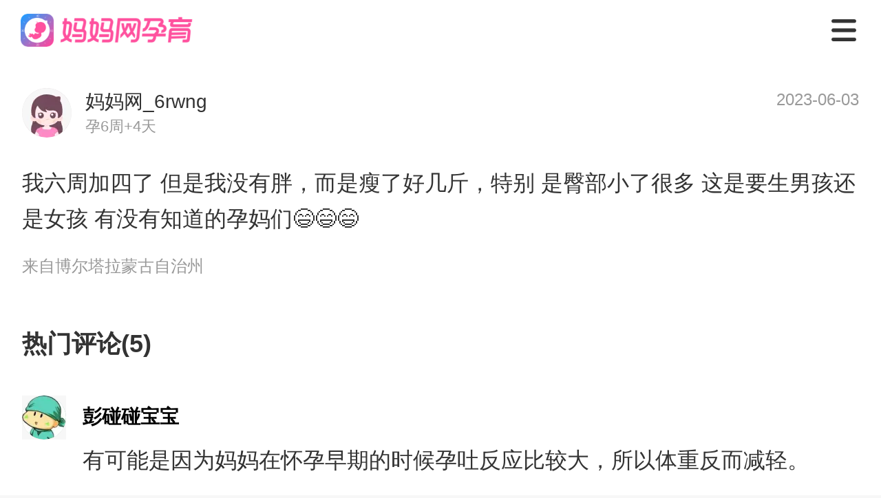

--- FILE ---
content_type: text/html; charset=utf-8
request_url: http://m.mama.cn/q/ask/96243060
body_size: 19498
content:
<!doctype html>
<html data-n-head-ssr>
  <head >
    <meta data-n-head="ssr" charset="utf-8"><meta data-n-head="ssr" name="viewport" content="width=750, user-scalable=no, viewport-fit=cover"><meta data-n-head="ssr" name="theme-color" content="#ffffff"><meta data-n-head="ssr" http-equiv="X-UA-Compatible" content="IE=edge,chrome=1"><meta data-n-head="ssr" name="renderer" content="webkit"><meta data-n-head="ssr" data-hid="description" name="description" content="我六周加四了  但是我没有胖，而是瘦了好几斤，特别 是臀部小了很多 这是要生男孩..."><meta data-n-head="ssr" data-hid="keywords" name="keywords" content="妈妈网轻聊"><title>我六周加四了但是我没有胖，而是瘦了好几斤，特别是臀_妈妈网孕育社区_国内火爆的女人社区_妈妈网</title><base href="/q/"><script data-n-head="ssr" src="https://hm.baidu.com/hm.js?f2babe867b10ece0ff53079ad6c04981"></script><script data-n-head="ssr" src="https://hm.baidu.com/hm.js?fe588554f6a8bf7c586e0eea4ca7eca9"></script><link rel="preload" href="https://static.cdnmama.com/lightpost-wap-ssr/2e1a1ca.js" as="script"><link rel="preload" href="https://static.cdnmama.com/lightpost-wap-ssr/ecb37af.js" as="script"><link rel="preload" href="https://static.cdnmama.com/lightpost-wap-ssr/css/d726fc7.css" as="style"><link rel="preload" href="https://static.cdnmama.com/lightpost-wap-ssr/8ea015b.js" as="script"><link rel="preload" href="https://static.cdnmama.com/lightpost-wap-ssr/css/d24f2bf.css" as="style"><link rel="preload" href="https://static.cdnmama.com/lightpost-wap-ssr/3949b5e.js" as="script"><link rel="preload" href="https://static.cdnmama.com/lightpost-wap-ssr/css/5e99375.css" as="style"><link rel="preload" href="https://static.cdnmama.com/lightpost-wap-ssr/6611273.js" as="script"><link rel="preload" href="https://static.cdnmama.com/lightpost-wap-ssr/8e2593a.js" as="script"><link rel="preload" href="https://static.cdnmama.com/lightpost-wap-ssr/css/339e178.css" as="style"><link rel="preload" href="https://static.cdnmama.com/lightpost-wap-ssr/4eaaec3.js" as="script"><link rel="stylesheet" href="https://static.cdnmama.com/lightpost-wap-ssr/css/d726fc7.css"><link rel="stylesheet" href="https://static.cdnmama.com/lightpost-wap-ssr/css/d24f2bf.css"><link rel="stylesheet" href="https://static.cdnmama.com/lightpost-wap-ssr/css/5e99375.css"><link rel="stylesheet" href="https://static.cdnmama.com/lightpost-wap-ssr/css/339e178.css">
  </head>
  <body >
    <div data-server-rendered="true" id="__mama"><!----><div id="__layout"><div class="nav" data-v-5f02e020><div class="top-fixed" data-v-5f02e020><nav class="m-nav" data-v-7860219a data-v-5f02e020><a href="https://m.mama.cn" class="link-home" data-v-7860219a><div class="van-image" style="width:250px;height:48px;" data-v-7860219a><img src="https://static.cdnmama.com/lightpost-wap-ssr/img/nav-logo.3386478.png" alt="妈妈网孕育" class="van-image__img"><div class="van-image__loading"><i class="van-icon van-icon-photo van-image__loading-icon"><!----></i></div></div></a> <div class="icon-menu" data-v-7860219a></div> <!----> <div class="menu-list pv" data-v-7860219a><a href="https://m.mama.cn" class="menu-item" data-v-7860219a>首页</a> <a href="https://m.mama.cn/q/" class="menu-item active" data-v-7860219a>社区</a> <a href="https://m.mama.cn/ask/" class="menu-item" data-v-7860219a>问答</a> <a href="https://papi.mama.cn/wap/sharecommon/open.php?type=666&url=https://m.mama.com/q/" class="menu-item" data-v-7860219a>下载APP</a></div></nav></div> <div class="perch" data-v-5f02e020></div> <section class="content" data-v-5f02e020><div class="m-pullup" data-v-10777771 data-v-c4d34e8a data-v-5f02e020><div class="pullup-list" data-v-10777771><div class="topic-page" data-v-10777771 data-v-c4d34e8a><section class="post-text-model" data-v-3a142fe6 data-v-c4d34e8a><!----> <div class="post-head" data-v-3a142fe6><div class="post-head__user" data-v-3a142fe6><div class="m-image user-avatar vue-awesome-image" data-v-1837e4b6 data-v-3a142fe6><div class="_image-background_18kuj_12"><div class="m-image-loading" data-v-1837e4b6><svg t="1655177107838" viewBox="0 0 1097 1024" version="1.1" xmlns="http://www.w3.org/2000/svg" p-id="4727" width="64" height="64" class="m-image-loading-icon" data-v-1837e4b6><path d="M365.714286 329.142857q0 45.714286-32 77.714286t-77.714286 32-77.714286-32-32-77.714286 32-77.714286 77.714286-32 77.714286 32 32 77.714286z m585.142857 219.428572v256H146.285714v-109.714286l182.857143-182.857143 91.428572 91.428571 292.571428-292.571428z m54.857143-402.285715H91.428571q-7.428571 0-12.857142 5.428572T73.142857 164.571429v694.857142q0 7.428571 5.428572 12.857143t12.857142 5.428572h914.285715q7.428571 0 12.857143-5.428572t5.428571-12.857143V164.571429q0-7.428571-5.428571-12.857143T1005.714286 146.285714z m91.428571 18.285715v694.857142q0 37.714286-26.857143 64.571429t-64.571428 26.857143H91.428571q-37.714286 0-64.571428-26.857143T0 859.428571V164.571429q0-37.714286 26.857143-64.571429t64.571428-26.857143h914.285715q37.714286 0 64.571428 26.857143t26.857143 64.571429z" p-id="4728" fill="#dcdee0" data-v-1837e4b6></path></svg></div></div><div class="_image-placeholder-wrapper_18kuj_19"><img data-type="placeholder" importance="high" width="72" height="72" data-srcset="https://avatar.mama.cn/104/22/71/20_avatar_middle.jpg?imageView2/2/interlace/1/q/75/ignore-error/1/w/24/h/24/" onload="this.classList.add(&quot;_placeholder-loaded_18kuj_30&quot;);" class="_image-placeholder_18kuj_19" style="opacity:0;transition-duration:1s;"></div><picture><source srcset="https://avatar.mama.cn/104/22/71/20_avatar_middle.jpg?imageView2/2/interlace/1/q/75/ignore-error/1/format/webp/w/72/h/72/" type="image/webp"><img data-type="image" importance="auto" width="72" height="72" data-srcset="https://avatar.mama.cn/104/22/71/20_avatar_middle.jpg?imageView2/2/interlace/1/q/75/ignore-error/1/w/72/h/72/" onload="this.classList.add(&quot;_image-loaded_18kuj_47&quot;);" class="_image_18kuj_12" style="opacity:0;transition-duration:1s;"></picture><!----></div> <div class="user-info" data-v-3a142fe6><div class="user-name" data-v-3a142fe6>
                    妈妈网_6rwng
                </div> <div class="bb-name" data-v-3a142fe6>
                    孕6周+4天
                </div></div></div> <div class="post-head__time" data-v-3a142fe6>
            
        </div></div> <div class="post-body" data-v-3a142fe6><!----> <div class="post-body__content" data-v-3a142fe6>我六周加四了  但是我没有胖，而是瘦了好几斤，特别 是臀部小了很多 这是要生男孩还是女孩 有没有知道的孕妈们😄😄😄</div> <!----> <!----> <!----></div> <div class="post-record" data-v-3a142fe6><span data-v-3a142fe6>来自博尔塔拉蒙古自治州</span></div> <!----></section> <section class="lightpost-wrapper" data-v-70cf98a2 data-v-c4d34e8a><div class="lightpost-title" data-v-70cf98a2><span data-v-70cf98a2>热门评论(5)</span></div> <div class="lightpost-list" data-v-70cf98a2> <section class="lightpost-comment-item" data-v-57ac52fb data-v-70cf98a2><div class="comment-avatar" data-v-57ac52fb><div class="m-image comment-avatar-img vue-awesome-image" data-v-1837e4b6 data-v-57ac52fb><div class="_image-background_18kuj_12"><div class="m-image-loading" data-v-1837e4b6><svg t="1655177107838" viewBox="0 0 1097 1024" version="1.1" xmlns="http://www.w3.org/2000/svg" p-id="4727" width="64" height="64" class="m-image-loading-icon" data-v-1837e4b6><path d="M365.714286 329.142857q0 45.714286-32 77.714286t-77.714286 32-77.714286-32-32-77.714286 32-77.714286 77.714286-32 77.714286 32 32 77.714286z m585.142857 219.428572v256H146.285714v-109.714286l182.857143-182.857143 91.428572 91.428571 292.571428-292.571428z m54.857143-402.285715H91.428571q-7.428571 0-12.857142 5.428572T73.142857 164.571429v694.857142q0 7.428571 5.428572 12.857143t12.857142 5.428572h914.285715q7.428571 0 12.857143-5.428572t5.428571-12.857143V164.571429q0-7.428571-5.428571-12.857143T1005.714286 146.285714z m91.428571 18.285715v694.857142q0 37.714286-26.857143 64.571429t-64.571428 26.857143H91.428571q-37.714286 0-64.571428-26.857143T0 859.428571V164.571429q0-37.714286 26.857143-64.571429t64.571428-26.857143h914.285715q37.714286 0 64.571428 26.857143t26.857143 64.571429z" p-id="4728" fill="#dcdee0" data-v-1837e4b6></path></svg></div></div><div class="_image-placeholder-wrapper_18kuj_19"><img data-type="placeholder" importance="high" width="64" height="64" data-srcset="https://avatar.mama.cn/064/49/02/46_avatar_small.jpg?imageView2/2/interlace/1/q/75/ignore-error/1/w/21.333333333333332/h/21.333333333333332/" onload="this.classList.add(&quot;_placeholder-loaded_18kuj_30&quot;);" class="_image-placeholder_18kuj_19" style="opacity:0;transition-duration:1s;"></div><picture><source srcset="https://avatar.mama.cn/064/49/02/46_avatar_small.jpg?imageView2/2/interlace/1/q/75/ignore-error/1/format/webp/w/64/h/64/" type="image/webp"><img data-type="image" importance="auto" width="64" height="64" data-srcset="https://avatar.mama.cn/064/49/02/46_avatar_small.jpg?imageView2/2/interlace/1/q/75/ignore-error/1/w/64/h/64/" onload="this.classList.add(&quot;_image-loaded_18kuj_47&quot;);" class="_image_18kuj_12" style="opacity:0;transition-duration:1s;"></picture><!----></div></div> <div class="comment-content" data-v-57ac52fb><div class="comment-content-name" data-v-57ac52fb><span data-v-57ac52fb>彭碰碰宝宝</span> <!----></div> <div class="comment-content-text" data-v-57ac52fb><span data-v-57ac52fb>有可能是因为妈妈在怀孕早期的时候孕吐反应比较大，所以体重反而减轻。</span></div> <!----> <div class="comment-content-time" data-v-57ac52fb><div class="comment-time" data-v-57ac52fb><span data-v-57ac52fb>2023-06-03 12:47:44</span> <span data-v-57ac52fb> · 来自深圳市</span></div> <div class="comment-action" data-v-57ac52fb><div class="action-item" data-v-57ac52fb><span class="action-item-icon" style="background-image:url([data-uri]);" data-v-57ac52fb></span> <span data-v-57ac52fb></span></div><div class="action-item" data-v-57ac52fb><span class="action-item-icon" style="background-image:url(https://static.cdnmama.com/lightpost-wap-ssr/img/icon-zan.4ada938.png);" data-v-57ac52fb></span> <span data-v-57ac52fb>点赞</span></div></div></div> <!----></div></section><section class="lightpost-comment-item" data-v-57ac52fb data-v-70cf98a2><div class="comment-avatar" data-v-57ac52fb><div class="m-image comment-avatar-img vue-awesome-image" data-v-1837e4b6 data-v-57ac52fb><div class="_image-background_18kuj_12"><div class="m-image-loading" data-v-1837e4b6><svg t="1655177107838" viewBox="0 0 1097 1024" version="1.1" xmlns="http://www.w3.org/2000/svg" p-id="4727" width="64" height="64" class="m-image-loading-icon" data-v-1837e4b6><path d="M365.714286 329.142857q0 45.714286-32 77.714286t-77.714286 32-77.714286-32-32-77.714286 32-77.714286 77.714286-32 77.714286 32 32 77.714286z m585.142857 219.428572v256H146.285714v-109.714286l182.857143-182.857143 91.428572 91.428571 292.571428-292.571428z m54.857143-402.285715H91.428571q-7.428571 0-12.857142 5.428572T73.142857 164.571429v694.857142q0 7.428571 5.428572 12.857143t12.857142 5.428572h914.285715q7.428571 0 12.857143-5.428572t5.428571-12.857143V164.571429q0-7.428571-5.428571-12.857143T1005.714286 146.285714z m91.428571 18.285715v694.857142q0 37.714286-26.857143 64.571429t-64.571428 26.857143H91.428571q-37.714286 0-64.571428-26.857143T0 859.428571V164.571429q0-37.714286 26.857143-64.571429t64.571428-26.857143h914.285715q37.714286 0 64.571428 26.857143t26.857143 64.571429z" p-id="4728" fill="#dcdee0" data-v-1837e4b6></path></svg></div></div><div class="_image-placeholder-wrapper_18kuj_19"><img data-type="placeholder" importance="high" width="64" height="64" data-srcset="https://avatar.mama.cn/113/64/58/06_avatar_small.jpg?imageView2/2/interlace/1/q/75/ignore-error/1/w/21.333333333333332/h/21.333333333333332/" onload="this.classList.add(&quot;_placeholder-loaded_18kuj_30&quot;);" class="_image-placeholder_18kuj_19" style="opacity:0;transition-duration:1s;"></div><picture><source srcset="https://avatar.mama.cn/113/64/58/06_avatar_small.jpg?imageView2/2/interlace/1/q/75/ignore-error/1/format/webp/w/64/h/64/" type="image/webp"><img data-type="image" importance="auto" width="64" height="64" data-srcset="https://avatar.mama.cn/113/64/58/06_avatar_small.jpg?imageView2/2/interlace/1/q/75/ignore-error/1/w/64/h/64/" onload="this.classList.add(&quot;_image-loaded_18kuj_47&quot;);" class="_image_18kuj_12" style="opacity:0;transition-duration:1s;"></picture><!----></div></div> <div class="comment-content" data-v-57ac52fb><div class="comment-content-name" data-v-57ac52fb><span data-v-57ac52fb>6688你真的好傻</span> <!----></div> <div class="comment-content-text" data-v-57ac52fb><span data-v-57ac52fb>个人觉得这个和生男生女没有关系的呢，其实男孩女孩都一样，你还是顺其自然就好。</span></div> <!----> <div class="comment-content-time" data-v-57ac52fb><div class="comment-time" data-v-57ac52fb><span data-v-57ac52fb>2023-06-03 11:13:37</span> <span data-v-57ac52fb> · 来自朝阳市</span></div> <div class="comment-action" data-v-57ac52fb><div class="action-item" data-v-57ac52fb><span class="action-item-icon" style="background-image:url([data-uri]);" data-v-57ac52fb></span> <span data-v-57ac52fb></span></div><div class="action-item" data-v-57ac52fb><span class="action-item-icon" style="background-image:url(https://static.cdnmama.com/lightpost-wap-ssr/img/icon-zan.4ada938.png);" data-v-57ac52fb></span> <span data-v-57ac52fb>点赞</span></div></div></div> <!----></div></section><section class="lightpost-comment-item" data-v-57ac52fb data-v-70cf98a2><div class="comment-avatar" data-v-57ac52fb><div class="m-image comment-avatar-img vue-awesome-image" data-v-1837e4b6 data-v-57ac52fb><div class="_image-background_18kuj_12"><div class="m-image-loading" data-v-1837e4b6><svg t="1655177107838" viewBox="0 0 1097 1024" version="1.1" xmlns="http://www.w3.org/2000/svg" p-id="4727" width="64" height="64" class="m-image-loading-icon" data-v-1837e4b6><path d="M365.714286 329.142857q0 45.714286-32 77.714286t-77.714286 32-77.714286-32-32-77.714286 32-77.714286 77.714286-32 77.714286 32 32 77.714286z m585.142857 219.428572v256H146.285714v-109.714286l182.857143-182.857143 91.428572 91.428571 292.571428-292.571428z m54.857143-402.285715H91.428571q-7.428571 0-12.857142 5.428572T73.142857 164.571429v694.857142q0 7.428571 5.428572 12.857143t12.857142 5.428572h914.285715q7.428571 0 12.857143-5.428572t5.428571-12.857143V164.571429q0-7.428571-5.428571-12.857143T1005.714286 146.285714z m91.428571 18.285715v694.857142q0 37.714286-26.857143 64.571429t-64.571428 26.857143H91.428571q-37.714286 0-64.571428-26.857143T0 859.428571V164.571429q0-37.714286 26.857143-64.571429t64.571428-26.857143h914.285715q37.714286 0 64.571428 26.857143t26.857143 64.571429z" p-id="4728" fill="#dcdee0" data-v-1837e4b6></path></svg></div></div><div class="_image-placeholder-wrapper_18kuj_19"><img data-type="placeholder" importance="high" width="64" height="64" data-srcset="https://avatar.mama.cn/116/11/27/98_avatar_small.jpg?imageView2/2/interlace/1/q/75/ignore-error/1/w/21.333333333333332/h/21.333333333333332/" onload="this.classList.add(&quot;_placeholder-loaded_18kuj_30&quot;);" class="_image-placeholder_18kuj_19" style="opacity:0;transition-duration:1s;"></div><picture><source srcset="https://avatar.mama.cn/116/11/27/98_avatar_small.jpg?imageView2/2/interlace/1/q/75/ignore-error/1/format/webp/w/64/h/64/" type="image/webp"><img data-type="image" importance="auto" width="64" height="64" data-srcset="https://avatar.mama.cn/116/11/27/98_avatar_small.jpg?imageView2/2/interlace/1/q/75/ignore-error/1/w/64/h/64/" onload="this.classList.add(&quot;_image-loaded_18kuj_47&quot;);" class="_image_18kuj_12" style="opacity:0;transition-duration:1s;"></picture><!----></div></div> <div class="comment-content" data-v-57ac52fb><div class="comment-content-name" data-v-57ac52fb><span data-v-57ac52fb>Simo妈爱手工</span> <!----></div> <div class="comment-content-text" data-v-57ac52fb><span data-v-57ac52fb>这些特征说明不了是男宝还是女宝。每个人的体质都各不相同，孕反也各不相同，还是等在开盲盒吧！如果实在想知道，那就去能告知性别的医院做B超，或者验血。</span></div> <!----> <div class="comment-content-time" data-v-57ac52fb><div class="comment-time" data-v-57ac52fb><span data-v-57ac52fb>2023-06-03 11:03:14</span> <!----></div> <div class="comment-action" data-v-57ac52fb><div class="action-item" data-v-57ac52fb><span class="action-item-icon" style="background-image:url([data-uri]);" data-v-57ac52fb></span> <span data-v-57ac52fb></span></div><div class="action-item" data-v-57ac52fb><span class="action-item-icon" style="background-image:url(https://static.cdnmama.com/lightpost-wap-ssr/img/icon-zan.4ada938.png);" data-v-57ac52fb></span> <span data-v-57ac52fb>点赞</span></div></div></div> <!----></div></section><section class="lightpost-comment-item" data-v-57ac52fb data-v-70cf98a2><div class="comment-avatar" data-v-57ac52fb><div class="m-image comment-avatar-img vue-awesome-image" data-v-1837e4b6 data-v-57ac52fb><div class="_image-background_18kuj_12"><div class="m-image-loading" data-v-1837e4b6><svg t="1655177107838" viewBox="0 0 1097 1024" version="1.1" xmlns="http://www.w3.org/2000/svg" p-id="4727" width="64" height="64" class="m-image-loading-icon" data-v-1837e4b6><path d="M365.714286 329.142857q0 45.714286-32 77.714286t-77.714286 32-77.714286-32-32-77.714286 32-77.714286 77.714286-32 77.714286 32 32 77.714286z m585.142857 219.428572v256H146.285714v-109.714286l182.857143-182.857143 91.428572 91.428571 292.571428-292.571428z m54.857143-402.285715H91.428571q-7.428571 0-12.857142 5.428572T73.142857 164.571429v694.857142q0 7.428571 5.428572 12.857143t12.857142 5.428572h914.285715q7.428571 0 12.857143-5.428572t5.428571-12.857143V164.571429q0-7.428571-5.428571-12.857143T1005.714286 146.285714z m91.428571 18.285715v694.857142q0 37.714286-26.857143 64.571429t-64.571428 26.857143H91.428571q-37.714286 0-64.571428-26.857143T0 859.428571V164.571429q0-37.714286 26.857143-64.571429t64.571428-26.857143h914.285715q37.714286 0 64.571428 26.857143t26.857143 64.571429z" p-id="4728" fill="#dcdee0" data-v-1837e4b6></path></svg></div></div><div class="_image-placeholder-wrapper_18kuj_19"><img data-type="placeholder" importance="high" width="64" height="64" data-srcset="https://avatar.mama.cn/111/76/00/52_avatar_small.jpg?imageView2/2/interlace/1/q/75/ignore-error/1/w/21.333333333333332/h/21.333333333333332/" onload="this.classList.add(&quot;_placeholder-loaded_18kuj_30&quot;);" class="_image-placeholder_18kuj_19" style="opacity:0;transition-duration:1s;"></div><picture><source srcset="https://avatar.mama.cn/111/76/00/52_avatar_small.jpg?imageView2/2/interlace/1/q/75/ignore-error/1/format/webp/w/64/h/64/" type="image/webp"><img data-type="image" importance="auto" width="64" height="64" data-srcset="https://avatar.mama.cn/111/76/00/52_avatar_small.jpg?imageView2/2/interlace/1/q/75/ignore-error/1/w/64/h/64/" onload="this.classList.add(&quot;_image-loaded_18kuj_47&quot;);" class="_image_18kuj_12" style="opacity:0;transition-duration:1s;"></picture><!----></div></div> <div class="comment-content" data-v-57ac52fb><div class="comment-content-name" data-v-57ac52fb><span data-v-57ac52fb>甜心小恶魔</span> <!----></div> <div class="comment-content-text" data-v-57ac52fb><span data-v-57ac52fb>没有科学依据可以证明怀孕前的体形和生男生女之间有直接联系。生男生女的几率也是50%。因此，体形的变化不能作为性别的判断依据。</span></div> <!----> <div class="comment-content-time" data-v-57ac52fb><div class="comment-time" data-v-57ac52fb><span data-v-57ac52fb>2023-06-03 10:21:34</span> <span data-v-57ac52fb> · 来自广州</span></div> <div class="comment-action" data-v-57ac52fb><div class="action-item" data-v-57ac52fb><span class="action-item-icon" style="background-image:url([data-uri]);" data-v-57ac52fb></span> <span data-v-57ac52fb></span></div><div class="action-item" data-v-57ac52fb><span class="action-item-icon" style="background-image:url(https://static.cdnmama.com/lightpost-wap-ssr/img/icon-zan.4ada938.png);" data-v-57ac52fb></span> <span data-v-57ac52fb>点赞</span></div></div></div> <!----></div></section><section class="lightpost-comment-item" data-v-57ac52fb data-v-70cf98a2><div class="comment-avatar" data-v-57ac52fb><div class="m-image comment-avatar-img vue-awesome-image" data-v-1837e4b6 data-v-57ac52fb><div class="_image-background_18kuj_12"><div class="m-image-loading" data-v-1837e4b6><svg t="1655177107838" viewBox="0 0 1097 1024" version="1.1" xmlns="http://www.w3.org/2000/svg" p-id="4727" width="64" height="64" class="m-image-loading-icon" data-v-1837e4b6><path d="M365.714286 329.142857q0 45.714286-32 77.714286t-77.714286 32-77.714286-32-32-77.714286 32-77.714286 77.714286-32 77.714286 32 32 77.714286z m585.142857 219.428572v256H146.285714v-109.714286l182.857143-182.857143 91.428572 91.428571 292.571428-292.571428z m54.857143-402.285715H91.428571q-7.428571 0-12.857142 5.428572T73.142857 164.571429v694.857142q0 7.428571 5.428572 12.857143t12.857142 5.428572h914.285715q7.428571 0 12.857143-5.428572t5.428571-12.857143V164.571429q0-7.428571-5.428571-12.857143T1005.714286 146.285714z m91.428571 18.285715v694.857142q0 37.714286-26.857143 64.571429t-64.571428 26.857143H91.428571q-37.714286 0-64.571428-26.857143T0 859.428571V164.571429q0-37.714286 26.857143-64.571429t64.571428-26.857143h914.285715q37.714286 0 64.571428 26.857143t26.857143 64.571429z" p-id="4728" fill="#dcdee0" data-v-1837e4b6></path></svg></div></div><div class="_image-placeholder-wrapper_18kuj_19"><img data-type="placeholder" importance="high" width="64" height="64" data-srcset="https://avatar.mama.cn/092/52/90/78_avatar_small.jpg?imageView2/2/interlace/1/q/75/ignore-error/1/w/21.333333333333332/h/21.333333333333332/" onload="this.classList.add(&quot;_placeholder-loaded_18kuj_30&quot;);" class="_image-placeholder_18kuj_19" style="opacity:0;transition-duration:1s;"></div><picture><source srcset="https://avatar.mama.cn/092/52/90/78_avatar_small.jpg?imageView2/2/interlace/1/q/75/ignore-error/1/format/webp/w/64/h/64/" type="image/webp"><img data-type="image" importance="auto" width="64" height="64" data-srcset="https://avatar.mama.cn/092/52/90/78_avatar_small.jpg?imageView2/2/interlace/1/q/75/ignore-error/1/w/64/h/64/" onload="this.classList.add(&quot;_image-loaded_18kuj_47&quot;);" class="_image_18kuj_12" style="opacity:0;transition-duration:1s;"></picture><!----></div></div> <div class="comment-content" data-v-57ac52fb><div class="comment-content-name" data-v-57ac52fb><span data-v-57ac52fb>90媛姐儿</span> <!----></div> <div class="comment-content-text" data-v-57ac52fb><span data-v-57ac52fb>这个是不一定的，没有科学依据的，不要想太多的，按时做检查就好了</span></div> <!----> <div class="comment-content-time" data-v-57ac52fb><div class="comment-time" data-v-57ac52fb><span data-v-57ac52fb>2023-06-03 10:20:51</span> <span data-v-57ac52fb> · 来自重庆市</span></div> <div class="comment-action" data-v-57ac52fb><div class="action-item" data-v-57ac52fb><span class="action-item-icon" style="background-image:url([data-uri]);" data-v-57ac52fb></span> <span data-v-57ac52fb></span></div><div class="action-item" data-v-57ac52fb><span class="action-item-icon" style="background-image:url(https://static.cdnmama.com/lightpost-wap-ssr/img/icon-zan.4ada938.png);" data-v-57ac52fb></span> <span data-v-57ac52fb>点赞</span></div></div></div> <!----></div></section> <div class="comment-more" data-v-70cf98a2><button class="btn-more" data-v-70cf98a2>
                    查看全部5条评论
                </button></div> </div></section> <section class="lightpost-wrapper" data-v-15da4de1 data-v-c4d34e8a><div class="lightpost-title" data-v-15da4de1><span data-v-15da4de1>相关推荐</span></div> <div class="lightpost-list" data-v-15da4de1> <section class="lightpost-item" data-v-45609586 data-v-15da4de1><section class="lightpost-item-top" data-v-45609586><div class="lightpost-userinfo" data-v-45609586><div class="m-image lightpost-userinfo-avatar vue-awesome-image" data-v-1837e4b6 data-v-45609586><div class="_image-background_18kuj_12"><div class="m-image-loading" data-v-1837e4b6><svg t="1655177107838" viewBox="0 0 1097 1024" version="1.1" xmlns="http://www.w3.org/2000/svg" p-id="4727" width="64" height="64" class="m-image-loading-icon" data-v-1837e4b6><path d="M365.714286 329.142857q0 45.714286-32 77.714286t-77.714286 32-77.714286-32-32-77.714286 32-77.714286 77.714286-32 77.714286 32 32 77.714286z m585.142857 219.428572v256H146.285714v-109.714286l182.857143-182.857143 91.428572 91.428571 292.571428-292.571428z m54.857143-402.285715H91.428571q-7.428571 0-12.857142 5.428572T73.142857 164.571429v694.857142q0 7.428571 5.428572 12.857143t12.857142 5.428572h914.285715q7.428571 0 12.857143-5.428572t5.428571-12.857143V164.571429q0-7.428571-5.428571-12.857143T1005.714286 146.285714z m91.428571 18.285715v694.857142q0 37.714286-26.857143 64.571429t-64.571428 26.857143H91.428571q-37.714286 0-64.571428-26.857143T0 859.428571V164.571429q0-37.714286 26.857143-64.571429t64.571428-26.857143h914.285715q37.714286 0 64.571428 26.857143t26.857143 64.571429z" p-id="4728" fill="#dcdee0" data-v-1837e4b6></path></svg></div></div><div class="_image-placeholder-wrapper_18kuj_19"><img data-type="placeholder" importance="high" width="68" height="68" data-srcset="https://avatar.mama.cn/104/82/76/83_avatar_middle.jpg?imageView2/2/interlace/1/q/75/ignore-error/1/w/22.666666666666668/h/22.666666666666668/" onload="this.classList.add(&quot;_placeholder-loaded_18kuj_30&quot;);" class="_image-placeholder_18kuj_19" style="opacity:0;transition-duration:1s;"></div><picture><source srcset="https://avatar.mama.cn/104/82/76/83_avatar_middle.jpg?imageView2/2/interlace/1/q/75/ignore-error/1/format/webp/w/68/h/68/" type="image/webp"><img data-type="image" importance="auto" width="68" height="68" data-srcset="https://avatar.mama.cn/104/82/76/83_avatar_middle.jpg?imageView2/2/interlace/1/q/75/ignore-error/1/w/68/h/68/" onload="this.classList.add(&quot;_image-loaded_18kuj_47&quot;);" class="_image_18kuj_12" style="opacity:0;transition-duration:1s;"></picture><!----></div> <div class="lightpost-userinfo-nickname" data-v-45609586><div class="name" data-v-45609586>
                    妈妈网_9znnr
                </div> <div class="bb-city" data-v-45609586><span class="bb-birthday" data-v-45609586>孕6周+6天</span></div></div></div> <!----></section> <section class="lightpost-item-content" data-v-45609586><div class="content-text" data-v-45609586><span data-v-45609586><a href="/q/topic/96520789" data-v-2b128d8e>月经末次是6月9号，7月11发现怀孕了，根据月经末次来算，到现在也只是六周左右，今天检查医生说大概8周左右了，怎么算的，不明白</a></span> <!----></div> <!----></section> <section class="lightpost-item-action" data-v-45609586><div class="action-item" data-v-45609586><span class="action-item-icon" style="background-image:url(https://static.cdnmama.com/lightpost-wap-ssr/img/favor-icon.df6e5b9.png);" data-v-45609586></span> <span data-v-45609586>收藏</span></div><div class="action-item" data-v-45609586><span class="action-item-icon" style="background-image:url([data-uri]);" data-v-45609586></span> <span data-v-45609586>9</span></div><div class="action-item" data-v-45609586><span class="action-item-icon" style="background-image:url(https://static.cdnmama.com/lightpost-wap-ssr/img/praise-icon.07cda36.png);" data-v-45609586></span> <span data-v-45609586>30</span></div></section> <!----></section><section class="lightpost-item" data-v-45609586 data-v-15da4de1><section class="lightpost-item-top" data-v-45609586><div class="lightpost-userinfo" data-v-45609586><div class="m-image lightpost-userinfo-avatar vue-awesome-image" data-v-1837e4b6 data-v-45609586><div class="_image-background_18kuj_12"><div class="m-image-loading" data-v-1837e4b6><svg t="1655177107838" viewBox="0 0 1097 1024" version="1.1" xmlns="http://www.w3.org/2000/svg" p-id="4727" width="64" height="64" class="m-image-loading-icon" data-v-1837e4b6><path d="M365.714286 329.142857q0 45.714286-32 77.714286t-77.714286 32-77.714286-32-32-77.714286 32-77.714286 77.714286-32 77.714286 32 32 77.714286z m585.142857 219.428572v256H146.285714v-109.714286l182.857143-182.857143 91.428572 91.428571 292.571428-292.571428z m54.857143-402.285715H91.428571q-7.428571 0-12.857142 5.428572T73.142857 164.571429v694.857142q0 7.428571 5.428572 12.857143t12.857142 5.428572h914.285715q7.428571 0 12.857143-5.428572t5.428571-12.857143V164.571429q0-7.428571-5.428571-12.857143T1005.714286 146.285714z m91.428571 18.285715v694.857142q0 37.714286-26.857143 64.571429t-64.571428 26.857143H91.428571q-37.714286 0-64.571428-26.857143T0 859.428571V164.571429q0-37.714286 26.857143-64.571429t64.571428-26.857143h914.285715q37.714286 0 64.571428 26.857143t26.857143 64.571429z" p-id="4728" fill="#dcdee0" data-v-1837e4b6></path></svg></div></div><div class="_image-placeholder-wrapper_18kuj_19"><img data-type="placeholder" importance="high" width="68" height="68" data-srcset="https://avatar.mama.cn/137/98/94/11_avatar_middle.jpg?imageView2/2/interlace/1/q/75/ignore-error/1/w/22.666666666666668/h/22.666666666666668/" onload="this.classList.add(&quot;_placeholder-loaded_18kuj_30&quot;);" class="_image-placeholder_18kuj_19" style="opacity:0;transition-duration:1s;"></div><picture><source srcset="https://avatar.mama.cn/137/98/94/11_avatar_middle.jpg?imageView2/2/interlace/1/q/75/ignore-error/1/format/webp/w/68/h/68/" type="image/webp"><img data-type="image" importance="auto" width="68" height="68" data-srcset="https://avatar.mama.cn/137/98/94/11_avatar_middle.jpg?imageView2/2/interlace/1/q/75/ignore-error/1/w/68/h/68/" onload="this.classList.add(&quot;_image-loaded_18kuj_47&quot;);" class="_image_18kuj_12" style="opacity:0;transition-duration:1s;"></picture><!----></div> <div class="lightpost-userinfo-nickname" data-v-45609586><div class="name" data-v-45609586>
                    鞥桃妈妈
                </div> <div class="bb-city" data-v-45609586><span class="bb-birthday" data-v-45609586>孕6周+1天</span></div></div></div> <!----></section> <section class="lightpost-item-content" data-v-45609586><div class="content-text" data-v-45609586><span data-v-45609586><a href="/q/topic/99768746" data-v-c4d34e8a>88年的我，二婚，老公初婚，大我一岁，刚结婚就开始备孕，3个月，测出怀孕，现在5周多，心理特别担心，每天各种担心，怎么办？总感觉不好的状况都有</a></span> <!----></div> <!----></section> <section class="lightpost-item-action" data-v-45609586><div class="action-item" data-v-45609586><span class="action-item-icon" style="background-image:url(https://static.cdnmama.com/lightpost-wap-ssr/img/favor-icon.df6e5b9.png);" data-v-45609586></span> <span data-v-45609586>收藏</span></div><div class="action-item" data-v-45609586><span class="action-item-icon" style="background-image:url([data-uri]);" data-v-45609586></span> <span data-v-45609586>11</span></div><div class="action-item" data-v-45609586><span class="action-item-icon" style="background-image:url(https://static.cdnmama.com/lightpost-wap-ssr/img/praise-icon.07cda36.png);" data-v-45609586></span> <span data-v-45609586>22</span></div></section> <!----></section><section class="lightpost-item" data-v-45609586 data-v-15da4de1><section class="lightpost-item-top" data-v-45609586><div class="lightpost-userinfo" data-v-45609586><div class="m-image lightpost-userinfo-avatar vue-awesome-image" data-v-1837e4b6 data-v-45609586><div class="_image-background_18kuj_12"><div class="m-image-loading" data-v-1837e4b6><svg t="1655177107838" viewBox="0 0 1097 1024" version="1.1" xmlns="http://www.w3.org/2000/svg" p-id="4727" width="64" height="64" class="m-image-loading-icon" data-v-1837e4b6><path d="M365.714286 329.142857q0 45.714286-32 77.714286t-77.714286 32-77.714286-32-32-77.714286 32-77.714286 77.714286-32 77.714286 32 32 77.714286z m585.142857 219.428572v256H146.285714v-109.714286l182.857143-182.857143 91.428572 91.428571 292.571428-292.571428z m54.857143-402.285715H91.428571q-7.428571 0-12.857142 5.428572T73.142857 164.571429v694.857142q0 7.428571 5.428572 12.857143t12.857142 5.428572h914.285715q7.428571 0 12.857143-5.428572t5.428571-12.857143V164.571429q0-7.428571-5.428571-12.857143T1005.714286 146.285714z m91.428571 18.285715v694.857142q0 37.714286-26.857143 64.571429t-64.571428 26.857143H91.428571q-37.714286 0-64.571428-26.857143T0 859.428571V164.571429q0-37.714286 26.857143-64.571429t64.571428-26.857143h914.285715q37.714286 0 64.571428 26.857143t26.857143 64.571429z" p-id="4728" fill="#dcdee0" data-v-1837e4b6></path></svg></div></div><div class="_image-placeholder-wrapper_18kuj_19"><img data-type="placeholder" importance="high" width="68" height="68" data-srcset="https://avatar.mama.cn/125/93/63/38_avatar_middle.jpg?imageView2/2/interlace/1/q/75/ignore-error/1/w/22.666666666666668/h/22.666666666666668/" onload="this.classList.add(&quot;_placeholder-loaded_18kuj_30&quot;);" class="_image-placeholder_18kuj_19" style="opacity:0;transition-duration:1s;"></div><picture><source srcset="https://avatar.mama.cn/125/93/63/38_avatar_middle.jpg?imageView2/2/interlace/1/q/75/ignore-error/1/format/webp/w/68/h/68/" type="image/webp"><img data-type="image" importance="auto" width="68" height="68" data-srcset="https://avatar.mama.cn/125/93/63/38_avatar_middle.jpg?imageView2/2/interlace/1/q/75/ignore-error/1/w/68/h/68/" onload="this.classList.add(&quot;_image-loaded_18kuj_47&quot;);" class="_image_18kuj_12" style="opacity:0;transition-duration:1s;"></picture><!----></div> <div class="lightpost-userinfo-nickname" data-v-45609586><div class="name" data-v-45609586>
                    妈妈网_s82qt3
                </div> <div class="bb-city" data-v-45609586><span class="bb-birthday" data-v-45609586>孕5周+3天</span></div></div></div> <!----></section> <section class="lightpost-item-content content-single" data-v-45609586><div class="content-text" data-v-45609586><span data-v-45609586><a href="/q/topic/101047453" data-v-c4d34e8a>这个检验报告怎么看的</a></span> <!----></div> <section class="lightpost-item-images" data-v-45609586><ul class="content-images img-list" data-v-45609586><li class="image-item" data-v-45609586><div class="m-image image-item-img vue-awesome-image" data-v-1837e4b6 data-v-45609586><div class="_image-background_18kuj_12"><div class="m-image-loading" data-v-1837e4b6><svg t="1655177107838" viewBox="0 0 1097 1024" version="1.1" xmlns="http://www.w3.org/2000/svg" p-id="4727" width="64" height="64" class="m-image-loading-icon" data-v-1837e4b6><path d="M365.714286 329.142857q0 45.714286-32 77.714286t-77.714286 32-77.714286-32-32-77.714286 32-77.714286 77.714286-32 77.714286 32 32 77.714286z m585.142857 219.428572v256H146.285714v-109.714286l182.857143-182.857143 91.428572 91.428571 292.571428-292.571428z m54.857143-402.285715H91.428571q-7.428571 0-12.857142 5.428572T73.142857 164.571429v694.857142q0 7.428571 5.428572 12.857143t12.857142 5.428572h914.285715q7.428571 0 12.857143-5.428572t5.428571-12.857143V164.571429q0-7.428571-5.428571-12.857143T1005.714286 146.285714z m91.428571 18.285715v694.857142q0 37.714286-26.857143 64.571429t-64.571428 26.857143H91.428571q-37.714286 0-64.571428-26.857143T0 859.428571V164.571429q0-37.714286 26.857143-64.571429t64.571428-26.857143h914.285715q37.714286 0 64.571428 26.857143t26.857143 64.571429z" p-id="4728" fill="#dcdee0" data-v-1837e4b6></path></svg></div></div><div class="_image-placeholder-wrapper_18kuj_19"><img data-type="placeholder" importance="high" width="160" height="160" data-srcset="https://qimg-b7.cdnmama.com/mm/lp/2026/01/30/8WPnG/db13395a6ce545608cf5603ddad1e7a6.jpg?imageView2/1/interlace/1/q/75/ignore-error/1/w/24/h/24/" onload="this.classList.add(&quot;_placeholder-loaded_18kuj_30&quot;);" class="_image-placeholder_18kuj_19" style="opacity:0;transition-duration:1s;"></div><picture><source srcset="https://qimg-b7.cdnmama.com/mm/lp/2026/01/30/8WPnG/db13395a6ce545608cf5603ddad1e7a6.jpg?imageView2/1/interlace/1/q/75/ignore-error/1/format/webp/w/160/h/160/" type="image/webp"><img data-type="image" importance="auto" width="160" height="160" data-srcset="https://qimg-b7.cdnmama.com/mm/lp/2026/01/30/8WPnG/db13395a6ce545608cf5603ddad1e7a6.jpg?imageView2/1/interlace/1/q/75/ignore-error/1/w/160/h/160/" onload="this.classList.add(&quot;_image-loaded_18kuj_47&quot;);" class="_image_18kuj_12" style="opacity:0;transition-duration:1s;"></picture><!----></div> <!----></li> <!----></ul></section></section> <section class="lightpost-item-action" data-v-45609586><div class="action-item" data-v-45609586><span class="action-item-icon" style="background-image:url(https://static.cdnmama.com/lightpost-wap-ssr/img/favor-icon.df6e5b9.png);" data-v-45609586></span> <span data-v-45609586>收藏</span></div><div class="action-item" data-v-45609586><span class="action-item-icon" style="background-image:url([data-uri]);" data-v-45609586></span> <span data-v-45609586>6</span></div><div class="action-item" data-v-45609586><span class="action-item-icon" style="background-image:url(https://static.cdnmama.com/lightpost-wap-ssr/img/praise-icon.07cda36.png);" data-v-45609586></span> <span data-v-45609586>点赞</span></div></section> <!----></section><section class="lightpost-item" data-v-45609586 data-v-15da4de1><section class="lightpost-item-top" data-v-45609586><div class="lightpost-userinfo" data-v-45609586><div class="m-image lightpost-userinfo-avatar vue-awesome-image" data-v-1837e4b6 data-v-45609586><div class="_image-background_18kuj_12"><div class="m-image-loading" data-v-1837e4b6><svg t="1655177107838" viewBox="0 0 1097 1024" version="1.1" xmlns="http://www.w3.org/2000/svg" p-id="4727" width="64" height="64" class="m-image-loading-icon" data-v-1837e4b6><path d="M365.714286 329.142857q0 45.714286-32 77.714286t-77.714286 32-77.714286-32-32-77.714286 32-77.714286 77.714286-32 77.714286 32 32 77.714286z m585.142857 219.428572v256H146.285714v-109.714286l182.857143-182.857143 91.428572 91.428571 292.571428-292.571428z m54.857143-402.285715H91.428571q-7.428571 0-12.857142 5.428572T73.142857 164.571429v694.857142q0 7.428571 5.428572 12.857143t12.857142 5.428572h914.285715q7.428571 0 12.857143-5.428572t5.428571-12.857143V164.571429q0-7.428571-5.428571-12.857143T1005.714286 146.285714z m91.428571 18.285715v694.857142q0 37.714286-26.857143 64.571429t-64.571428 26.857143H91.428571q-37.714286 0-64.571428-26.857143T0 859.428571V164.571429q0-37.714286 26.857143-64.571429t64.571428-26.857143h914.285715q37.714286 0 64.571428 26.857143t26.857143 64.571429z" p-id="4728" fill="#dcdee0" data-v-1837e4b6></path></svg></div></div><div class="_image-placeholder-wrapper_18kuj_19"><img data-type="placeholder" importance="high" width="68" height="68" data-srcset="https://avatar.mama.cn/106/35/50/84_avatar_middle.jpg?imageView2/2/interlace/1/q/75/ignore-error/1/w/22.666666666666668/h/22.666666666666668/" onload="this.classList.add(&quot;_placeholder-loaded_18kuj_30&quot;);" class="_image-placeholder_18kuj_19" style="opacity:0;transition-duration:1s;"></div><picture><source srcset="https://avatar.mama.cn/106/35/50/84_avatar_middle.jpg?imageView2/2/interlace/1/q/75/ignore-error/1/format/webp/w/68/h/68/" type="image/webp"><img data-type="image" importance="auto" width="68" height="68" data-srcset="https://avatar.mama.cn/106/35/50/84_avatar_middle.jpg?imageView2/2/interlace/1/q/75/ignore-error/1/w/68/h/68/" onload="this.classList.add(&quot;_image-loaded_18kuj_47&quot;);" class="_image_18kuj_12" style="opacity:0;transition-duration:1s;"></picture><!----></div> <div class="lightpost-userinfo-nickname" data-v-45609586><div class="name" data-v-45609586>
                    小天使麻麻，
                </div> <div class="bb-city" data-v-45609586><span class="bb-birthday" data-v-45609586>孕7周+3天</span></div></div></div> <!----></section> <section class="lightpost-item-content" data-v-45609586><div class="content-text" data-v-45609586><span data-v-45609586><a href="/q/topic/101039233" data-v-c4d34e8a>大家遇到没，一直有褐色分泌物是怎么回事，孕酮61，之前检查彩超正常，已经吃了半个月保胎药黄体酮，打了10天黄体酮</a></span> <!----></div> <!----></section> <section class="lightpost-item-action" data-v-45609586><div class="action-item" data-v-45609586><span class="action-item-icon" style="background-image:url(https://static.cdnmama.com/lightpost-wap-ssr/img/favor-icon.df6e5b9.png);" data-v-45609586></span> <span data-v-45609586>收藏</span></div><div class="action-item" data-v-45609586><span class="action-item-icon" style="background-image:url([data-uri]);" data-v-45609586></span> <span data-v-45609586>25</span></div><div class="action-item" data-v-45609586><span class="action-item-icon" style="background-image:url(https://static.cdnmama.com/lightpost-wap-ssr/img/praise-icon.07cda36.png);" data-v-45609586></span> <span data-v-45609586>12</span></div></section> <!----></section><section class="lightpost-item" data-v-45609586 data-v-15da4de1><section class="lightpost-item-top" data-v-45609586><div class="lightpost-userinfo" data-v-45609586><div class="m-image lightpost-userinfo-avatar vue-awesome-image" data-v-1837e4b6 data-v-45609586><div class="_image-background_18kuj_12"><div class="m-image-loading" data-v-1837e4b6><svg t="1655177107838" viewBox="0 0 1097 1024" version="1.1" xmlns="http://www.w3.org/2000/svg" p-id="4727" width="64" height="64" class="m-image-loading-icon" data-v-1837e4b6><path d="M365.714286 329.142857q0 45.714286-32 77.714286t-77.714286 32-77.714286-32-32-77.714286 32-77.714286 77.714286-32 77.714286 32 32 77.714286z m585.142857 219.428572v256H146.285714v-109.714286l182.857143-182.857143 91.428572 91.428571 292.571428-292.571428z m54.857143-402.285715H91.428571q-7.428571 0-12.857142 5.428572T73.142857 164.571429v694.857142q0 7.428571 5.428572 12.857143t12.857142 5.428572h914.285715q7.428571 0 12.857143-5.428572t5.428571-12.857143V164.571429q0-7.428571-5.428571-12.857143T1005.714286 146.285714z m91.428571 18.285715v694.857142q0 37.714286-26.857143 64.571429t-64.571428 26.857143H91.428571q-37.714286 0-64.571428-26.857143T0 859.428571V164.571429q0-37.714286 26.857143-64.571429t64.571428-26.857143h914.285715q37.714286 0 64.571428 26.857143t26.857143 64.571429z" p-id="4728" fill="#dcdee0" data-v-1837e4b6></path></svg></div></div><div class="_image-placeholder-wrapper_18kuj_19"><img data-type="placeholder" importance="high" width="68" height="68" data-srcset="https://avatar.mama.cn/126/62/21/37_avatar_middle.jpg?imageView2/2/interlace/1/q/75/ignore-error/1/w/22.666666666666668/h/22.666666666666668/" onload="this.classList.add(&quot;_placeholder-loaded_18kuj_30&quot;);" class="_image-placeholder_18kuj_19" style="opacity:0;transition-duration:1s;"></div><picture><source srcset="https://avatar.mama.cn/126/62/21/37_avatar_middle.jpg?imageView2/2/interlace/1/q/75/ignore-error/1/format/webp/w/68/h/68/" type="image/webp"><img data-type="image" importance="auto" width="68" height="68" data-srcset="https://avatar.mama.cn/126/62/21/37_avatar_middle.jpg?imageView2/2/interlace/1/q/75/ignore-error/1/w/68/h/68/" onload="this.classList.add(&quot;_image-loaded_18kuj_47&quot;);" class="_image_18kuj_12" style="opacity:0;transition-duration:1s;"></picture><!----></div> <div class="lightpost-userinfo-nickname" data-v-45609586><div class="name" data-v-45609586>
                    姗姗来啦
                </div> <div class="bb-city" data-v-45609586><span class="bb-birthday" data-v-45609586>孕6周+1天</span></div></div></div> <!----></section> <section class="lightpost-item-content" data-v-45609586><div class="content-text" data-v-45609586><span data-v-45609586><a href="/q/topic/101047462" data-v-c4d34e8a>昨天白天睡觉的时候就开始发高烧浑身不舒服 该怎么办 到现在还没好不敢吃药打针怕影响宝宝</a></span> <!----></div> <!----></section> <section class="lightpost-item-action" data-v-45609586><div class="action-item" data-v-45609586><span class="action-item-icon" style="background-image:url(https://static.cdnmama.com/lightpost-wap-ssr/img/favor-icon.df6e5b9.png);" data-v-45609586></span> <span data-v-45609586>收藏</span></div><div class="action-item" data-v-45609586><span class="action-item-icon" style="background-image:url([data-uri]);" data-v-45609586></span> <span data-v-45609586>2</span></div><div class="action-item" data-v-45609586><span class="action-item-icon" style="background-image:url(https://static.cdnmama.com/lightpost-wap-ssr/img/praise-icon.07cda36.png);" data-v-45609586></span> <span data-v-45609586>点赞</span></div></section> <!----></section><section class="lightpost-item" data-v-45609586 data-v-15da4de1><section class="lightpost-item-top" data-v-45609586><div class="lightpost-userinfo" data-v-45609586><div class="m-image lightpost-userinfo-avatar vue-awesome-image" data-v-1837e4b6 data-v-45609586><div class="_image-background_18kuj_12"><div class="m-image-loading" data-v-1837e4b6><svg t="1655177107838" viewBox="0 0 1097 1024" version="1.1" xmlns="http://www.w3.org/2000/svg" p-id="4727" width="64" height="64" class="m-image-loading-icon" data-v-1837e4b6><path d="M365.714286 329.142857q0 45.714286-32 77.714286t-77.714286 32-77.714286-32-32-77.714286 32-77.714286 77.714286-32 77.714286 32 32 77.714286z m585.142857 219.428572v256H146.285714v-109.714286l182.857143-182.857143 91.428572 91.428571 292.571428-292.571428z m54.857143-402.285715H91.428571q-7.428571 0-12.857142 5.428572T73.142857 164.571429v694.857142q0 7.428571 5.428572 12.857143t12.857142 5.428572h914.285715q7.428571 0 12.857143-5.428572t5.428571-12.857143V164.571429q0-7.428571-5.428571-12.857143T1005.714286 146.285714z m91.428571 18.285715v694.857142q0 37.714286-26.857143 64.571429t-64.571428 26.857143H91.428571q-37.714286 0-64.571428-26.857143T0 859.428571V164.571429q0-37.714286 26.857143-64.571429t64.571428-26.857143h914.285715q37.714286 0 64.571428 26.857143t26.857143 64.571429z" p-id="4728" fill="#dcdee0" data-v-1837e4b6></path></svg></div></div><div class="_image-placeholder-wrapper_18kuj_19"><img data-type="placeholder" importance="high" width="68" height="68" data-srcset="https://avatar.mama.cn/130/72/16/91_avatar_middle.jpg?imageView2/2/interlace/1/q/75/ignore-error/1/w/22.666666666666668/h/22.666666666666668/" onload="this.classList.add(&quot;_placeholder-loaded_18kuj_30&quot;);" class="_image-placeholder_18kuj_19" style="opacity:0;transition-duration:1s;"></div><picture><source srcset="https://avatar.mama.cn/130/72/16/91_avatar_middle.jpg?imageView2/2/interlace/1/q/75/ignore-error/1/format/webp/w/68/h/68/" type="image/webp"><img data-type="image" importance="auto" width="68" height="68" data-srcset="https://avatar.mama.cn/130/72/16/91_avatar_middle.jpg?imageView2/2/interlace/1/q/75/ignore-error/1/w/68/h/68/" onload="this.classList.add(&quot;_image-loaded_18kuj_47&quot;);" class="_image_18kuj_12" style="opacity:0;transition-duration:1s;"></picture><!----></div> <div class="lightpost-userinfo-nickname" data-v-45609586><div class="name" data-v-45609586>
                    妈妈网_3r7p9j
                </div> <div class="bb-city" data-v-45609586><span class="bb-birthday" data-v-45609586>孕6周+3天</span></div></div></div> <!----></section> <section class="lightpost-item-content" data-v-45609586><div class="content-text" data-v-45609586><span data-v-45609586><a href="/q/topic/101047474" data-v-c4d34e8a>金秀儿半定量治愈了我的焦虑备孕3个月了，前2个月用了某卫的普通产品都没有测出来，这个月换了金秀儿，赶走了我的焦虑。
备孕以来经期40天来一次，你说他不规律，他也规律，都是40天来一次，客服告诉先用普通试纸7月11日再用，但是看网上说月经干净3天就用，所以我就在月经干净3天后开始用了，阴性就一天测一次就行，知道测到弱阳，就早一次晚一次，刚刚测到强阳就赶紧用半定量测一下，上传app和联系客服老师，都说65➕，峰值了，客服老师很负责，让我4点再测一下，金秀儿真的是太好用了！期待这个月宝宝的到来啦
#金秀儿 #金秀儿半定量 #期待宝宝到来 #在天上来选我吧</a></span> <!----></div> <section class="lightpost-item-images" data-v-45609586><ul class="content-images img-list" data-v-45609586><li class="image-item" data-v-45609586><div class="m-image image-item-img vue-awesome-image" data-v-1837e4b6 data-v-45609586><div class="_image-background_18kuj_12"><div class="m-image-loading" data-v-1837e4b6><svg t="1655177107838" viewBox="0 0 1097 1024" version="1.1" xmlns="http://www.w3.org/2000/svg" p-id="4727" width="64" height="64" class="m-image-loading-icon" data-v-1837e4b6><path d="M365.714286 329.142857q0 45.714286-32 77.714286t-77.714286 32-77.714286-32-32-77.714286 32-77.714286 77.714286-32 77.714286 32 32 77.714286z m585.142857 219.428572v256H146.285714v-109.714286l182.857143-182.857143 91.428572 91.428571 292.571428-292.571428z m54.857143-402.285715H91.428571q-7.428571 0-12.857142 5.428572T73.142857 164.571429v694.857142q0 7.428571 5.428572 12.857143t12.857142 5.428572h914.285715q7.428571 0 12.857143-5.428572t5.428571-12.857143V164.571429q0-7.428571-5.428571-12.857143T1005.714286 146.285714z m91.428571 18.285715v694.857142q0 37.714286-26.857143 64.571429t-64.571428 26.857143H91.428571q-37.714286 0-64.571428-26.857143T0 859.428571V164.571429q0-37.714286 26.857143-64.571429t64.571428-26.857143h914.285715q37.714286 0 64.571428 26.857143t26.857143 64.571429z" p-id="4728" fill="#dcdee0" data-v-1837e4b6></path></svg></div></div><div class="_image-placeholder-wrapper_18kuj_19"><img data-type="placeholder" importance="high" width="222" height="222" data-srcset="https://qimg-b7.cdnmama.com/mm/lp/2026/01/30/8qUgN/7653a56bfdf840c89ed81557aab7d588.jpeg?imageView2/1/interlace/1/q/75/ignore-error/1/w/24/h/24/" onload="this.classList.add(&quot;_placeholder-loaded_18kuj_30&quot;);" class="_image-placeholder_18kuj_19" style="opacity:0;transition-duration:1s;"></div><picture><source srcset="https://qimg-b7.cdnmama.com/mm/lp/2026/01/30/8qUgN/7653a56bfdf840c89ed81557aab7d588.jpeg?imageView2/1/interlace/1/q/75/ignore-error/1/format/webp/w/222/h/222/" type="image/webp"><img data-type="image" importance="auto" width="222" height="222" data-srcset="https://qimg-b7.cdnmama.com/mm/lp/2026/01/30/8qUgN/7653a56bfdf840c89ed81557aab7d588.jpeg?imageView2/1/interlace/1/q/75/ignore-error/1/w/222/h/222/" onload="this.classList.add(&quot;_image-loaded_18kuj_47&quot;);" class="_image_18kuj_12" style="opacity:0;transition-duration:1s;"></picture><!----></div> <!----></li><li class="image-item" data-v-45609586><div class="m-image image-item-img vue-awesome-image" data-v-1837e4b6 data-v-45609586><div class="_image-background_18kuj_12"><div class="m-image-loading" data-v-1837e4b6><svg t="1655177107838" viewBox="0 0 1097 1024" version="1.1" xmlns="http://www.w3.org/2000/svg" p-id="4727" width="64" height="64" class="m-image-loading-icon" data-v-1837e4b6><path d="M365.714286 329.142857q0 45.714286-32 77.714286t-77.714286 32-77.714286-32-32-77.714286 32-77.714286 77.714286-32 77.714286 32 32 77.714286z m585.142857 219.428572v256H146.285714v-109.714286l182.857143-182.857143 91.428572 91.428571 292.571428-292.571428z m54.857143-402.285715H91.428571q-7.428571 0-12.857142 5.428572T73.142857 164.571429v694.857142q0 7.428571 5.428572 12.857143t12.857142 5.428572h914.285715q7.428571 0 12.857143-5.428572t5.428571-12.857143V164.571429q0-7.428571-5.428571-12.857143T1005.714286 146.285714z m91.428571 18.285715v694.857142q0 37.714286-26.857143 64.571429t-64.571428 26.857143H91.428571q-37.714286 0-64.571428-26.857143T0 859.428571V164.571429q0-37.714286 26.857143-64.571429t64.571428-26.857143h914.285715q37.714286 0 64.571428 26.857143t26.857143 64.571429z" p-id="4728" fill="#dcdee0" data-v-1837e4b6></path></svg></div></div><div class="_image-placeholder-wrapper_18kuj_19"><img data-type="placeholder" importance="high" width="222" height="222" data-srcset="https://qimg-b7.cdnmama.com/mm/lp/2026/01/30/8qUgN/dc0fd8cd4881430a978152f8e5e3870f.jpeg?imageView2/1/interlace/1/q/75/ignore-error/1/w/24/h/24/" onload="this.classList.add(&quot;_placeholder-loaded_18kuj_30&quot;);" class="_image-placeholder_18kuj_19" style="opacity:0;transition-duration:1s;"></div><picture><source srcset="https://qimg-b7.cdnmama.com/mm/lp/2026/01/30/8qUgN/dc0fd8cd4881430a978152f8e5e3870f.jpeg?imageView2/1/interlace/1/q/75/ignore-error/1/format/webp/w/222/h/222/" type="image/webp"><img data-type="image" importance="auto" width="222" height="222" data-srcset="https://qimg-b7.cdnmama.com/mm/lp/2026/01/30/8qUgN/dc0fd8cd4881430a978152f8e5e3870f.jpeg?imageView2/1/interlace/1/q/75/ignore-error/1/w/222/h/222/" onload="this.classList.add(&quot;_image-loaded_18kuj_47&quot;);" class="_image_18kuj_12" style="opacity:0;transition-duration:1s;"></picture><!----></div> <!----></li> <!----></ul></section></section> <section class="lightpost-item-action" data-v-45609586><div class="action-item" data-v-45609586><span class="action-item-icon" style="background-image:url(https://static.cdnmama.com/lightpost-wap-ssr/img/favor-icon.df6e5b9.png);" data-v-45609586></span> <span data-v-45609586>收藏</span></div><div class="action-item" data-v-45609586><span class="action-item-icon" style="background-image:url([data-uri]);" data-v-45609586></span> <span data-v-45609586>2</span></div><div class="action-item" data-v-45609586><span class="action-item-icon" style="background-image:url(https://static.cdnmama.com/lightpost-wap-ssr/img/praise-icon.07cda36.png);" data-v-45609586></span> <span data-v-45609586>点赞</span></div></section> <!----></section><section class="lightpost-item" data-v-45609586 data-v-15da4de1><section class="lightpost-item-top" data-v-45609586><div class="lightpost-userinfo" data-v-45609586><div class="m-image lightpost-userinfo-avatar vue-awesome-image" data-v-1837e4b6 data-v-45609586><div class="_image-background_18kuj_12"><div class="m-image-loading" data-v-1837e4b6><svg t="1655177107838" viewBox="0 0 1097 1024" version="1.1" xmlns="http://www.w3.org/2000/svg" p-id="4727" width="64" height="64" class="m-image-loading-icon" data-v-1837e4b6><path d="M365.714286 329.142857q0 45.714286-32 77.714286t-77.714286 32-77.714286-32-32-77.714286 32-77.714286 77.714286-32 77.714286 32 32 77.714286z m585.142857 219.428572v256H146.285714v-109.714286l182.857143-182.857143 91.428572 91.428571 292.571428-292.571428z m54.857143-402.285715H91.428571q-7.428571 0-12.857142 5.428572T73.142857 164.571429v694.857142q0 7.428571 5.428572 12.857143t12.857142 5.428572h914.285715q7.428571 0 12.857143-5.428572t5.428571-12.857143V164.571429q0-7.428571-5.428571-12.857143T1005.714286 146.285714z m91.428571 18.285715v694.857142q0 37.714286-26.857143 64.571429t-64.571428 26.857143H91.428571q-37.714286 0-64.571428-26.857143T0 859.428571V164.571429q0-37.714286 26.857143-64.571429t64.571428-26.857143h914.285715q37.714286 0 64.571428 26.857143t26.857143 64.571429z" p-id="4728" fill="#dcdee0" data-v-1837e4b6></path></svg></div></div><div class="_image-placeholder-wrapper_18kuj_19"><img data-type="placeholder" importance="high" width="68" height="68" data-srcset="https://avatar.mama.cn/106/35/50/84_avatar_middle.jpg?imageView2/2/interlace/1/q/75/ignore-error/1/w/22.666666666666668/h/22.666666666666668/" onload="this.classList.add(&quot;_placeholder-loaded_18kuj_30&quot;);" class="_image-placeholder_18kuj_19" style="opacity:0;transition-duration:1s;"></div><picture><source srcset="https://avatar.mama.cn/106/35/50/84_avatar_middle.jpg?imageView2/2/interlace/1/q/75/ignore-error/1/format/webp/w/68/h/68/" type="image/webp"><img data-type="image" importance="auto" width="68" height="68" data-srcset="https://avatar.mama.cn/106/35/50/84_avatar_middle.jpg?imageView2/2/interlace/1/q/75/ignore-error/1/w/68/h/68/" onload="this.classList.add(&quot;_image-loaded_18kuj_47&quot;);" class="_image_18kuj_12" style="opacity:0;transition-duration:1s;"></picture><!----></div> <div class="lightpost-userinfo-nickname" data-v-45609586><div class="name" data-v-45609586>
                    小天使麻麻，
                </div> <div class="bb-city" data-v-45609586><span class="bb-birthday" data-v-45609586>孕6周+4天</span></div></div></div> <!----></section> <section class="lightpost-item-content" data-v-45609586><div class="content-text" data-v-45609586><span data-v-45609586><a href="/q/topic/101009154" data-v-c4d34e8a>孕吐，吃不了肉，吃不了味，看朋友圈食物也想吐，胃涨，上不了气，吐的都是水饿的还快</a></span> <!----></div> <!----></section> <section class="lightpost-item-action" data-v-45609586><div class="action-item" data-v-45609586><span class="action-item-icon" style="background-image:url(https://static.cdnmama.com/lightpost-wap-ssr/img/favor-icon.df6e5b9.png);" data-v-45609586></span> <span data-v-45609586>收藏</span></div><div class="action-item" data-v-45609586><span class="action-item-icon" style="background-image:url([data-uri]);" data-v-45609586></span> <span data-v-45609586>24</span></div><div class="action-item" data-v-45609586><span class="action-item-icon" style="background-image:url(https://static.cdnmama.com/lightpost-wap-ssr/img/praise-icon.07cda36.png);" data-v-45609586></span> <span data-v-45609586>22</span></div></section> <!----></section><section class="lightpost-item" data-v-45609586 data-v-15da4de1><section class="lightpost-item-top" data-v-45609586><div class="lightpost-userinfo" data-v-45609586><div class="m-image lightpost-userinfo-avatar vue-awesome-image" data-v-1837e4b6 data-v-45609586><div class="_image-background_18kuj_12"><div class="m-image-loading" data-v-1837e4b6><svg t="1655177107838" viewBox="0 0 1097 1024" version="1.1" xmlns="http://www.w3.org/2000/svg" p-id="4727" width="64" height="64" class="m-image-loading-icon" data-v-1837e4b6><path d="M365.714286 329.142857q0 45.714286-32 77.714286t-77.714286 32-77.714286-32-32-77.714286 32-77.714286 77.714286-32 77.714286 32 32 77.714286z m585.142857 219.428572v256H146.285714v-109.714286l182.857143-182.857143 91.428572 91.428571 292.571428-292.571428z m54.857143-402.285715H91.428571q-7.428571 0-12.857142 5.428572T73.142857 164.571429v694.857142q0 7.428571 5.428572 12.857143t12.857142 5.428572h914.285715q7.428571 0 12.857143-5.428572t5.428571-12.857143V164.571429q0-7.428571-5.428571-12.857143T1005.714286 146.285714z m91.428571 18.285715v694.857142q0 37.714286-26.857143 64.571429t-64.571428 26.857143H91.428571q-37.714286 0-64.571428-26.857143T0 859.428571V164.571429q0-37.714286 26.857143-64.571429t64.571428-26.857143h914.285715q37.714286 0 64.571428 26.857143t26.857143 64.571429z" p-id="4728" fill="#dcdee0" data-v-1837e4b6></path></svg></div></div><div class="_image-placeholder-wrapper_18kuj_19"><img data-type="placeholder" importance="high" width="68" height="68" data-srcset="https://avatar.mama.cn/091/30/22/66_avatar_middle.jpg?imageView2/2/interlace/1/q/75/ignore-error/1/w/22.666666666666668/h/22.666666666666668/" onload="this.classList.add(&quot;_placeholder-loaded_18kuj_30&quot;);" class="_image-placeholder_18kuj_19" style="opacity:0;transition-duration:1s;"></div><picture><source srcset="https://avatar.mama.cn/091/30/22/66_avatar_middle.jpg?imageView2/2/interlace/1/q/75/ignore-error/1/format/webp/w/68/h/68/" type="image/webp"><img data-type="image" importance="auto" width="68" height="68" data-srcset="https://avatar.mama.cn/091/30/22/66_avatar_middle.jpg?imageView2/2/interlace/1/q/75/ignore-error/1/w/68/h/68/" onload="this.classList.add(&quot;_image-loaded_18kuj_47&quot;);" class="_image_18kuj_12" style="opacity:0;transition-duration:1s;"></picture><!----></div> <div class="lightpost-userinfo-nickname" data-v-45609586><div class="name" data-v-45609586>
                    妈妈网_xg1wcs
                </div> <div class="bb-city" data-v-45609586><span class="bb-birthday" data-v-45609586>孕6周+2天</span></div></div></div> <!----></section> <section class="lightpost-item-content content-single" data-v-45609586><div class="content-text" data-v-45609586><span data-v-45609586><a href="/q/topic/101047288" data-v-2b128d8e>这是怀孕了吗，不敢想象😃</a></span> <!----></div> <section class="lightpost-item-images" data-v-45609586><ul class="content-images img-list" data-v-45609586><li class="image-item" data-v-45609586><div class="m-image image-item-img vue-awesome-image" data-v-1837e4b6 data-v-45609586><div class="_image-background_18kuj_12"><div class="m-image-loading" data-v-1837e4b6><svg t="1655177107838" viewBox="0 0 1097 1024" version="1.1" xmlns="http://www.w3.org/2000/svg" p-id="4727" width="64" height="64" class="m-image-loading-icon" data-v-1837e4b6><path d="M365.714286 329.142857q0 45.714286-32 77.714286t-77.714286 32-77.714286-32-32-77.714286 32-77.714286 77.714286-32 77.714286 32 32 77.714286z m585.142857 219.428572v256H146.285714v-109.714286l182.857143-182.857143 91.428572 91.428571 292.571428-292.571428z m54.857143-402.285715H91.428571q-7.428571 0-12.857142 5.428572T73.142857 164.571429v694.857142q0 7.428571 5.428572 12.857143t12.857142 5.428572h914.285715q7.428571 0 12.857143-5.428572t5.428571-12.857143V164.571429q0-7.428571-5.428571-12.857143T1005.714286 146.285714z m91.428571 18.285715v694.857142q0 37.714286-26.857143 64.571429t-64.571428 26.857143H91.428571q-37.714286 0-64.571428-26.857143T0 859.428571V164.571429q0-37.714286 26.857143-64.571429t64.571428-26.857143h914.285715q37.714286 0 64.571428 26.857143t26.857143 64.571429z" p-id="4728" fill="#dcdee0" data-v-1837e4b6></path></svg></div></div><div class="_image-placeholder-wrapper_18kuj_19"><img data-type="placeholder" importance="high" width="160" height="160" data-srcset="https://qimg-b7.cdnmama.com/mm/lp/2026/01/30/6B5tC/269b394353fa4888b25e6a1cf5158111.jpg?imageView2/1/interlace/1/q/75/ignore-error/1/w/24/h/24/" onload="this.classList.add(&quot;_placeholder-loaded_18kuj_30&quot;);" class="_image-placeholder_18kuj_19" style="opacity:0;transition-duration:1s;"></div><picture><source srcset="https://qimg-b7.cdnmama.com/mm/lp/2026/01/30/6B5tC/269b394353fa4888b25e6a1cf5158111.jpg?imageView2/1/interlace/1/q/75/ignore-error/1/format/webp/w/160/h/160/" type="image/webp"><img data-type="image" importance="auto" width="160" height="160" data-srcset="https://qimg-b7.cdnmama.com/mm/lp/2026/01/30/6B5tC/269b394353fa4888b25e6a1cf5158111.jpg?imageView2/1/interlace/1/q/75/ignore-error/1/w/160/h/160/" onload="this.classList.add(&quot;_image-loaded_18kuj_47&quot;);" class="_image_18kuj_12" style="opacity:0;transition-duration:1s;"></picture><!----></div> <!----></li> <!----></ul></section></section> <section class="lightpost-item-action" data-v-45609586><div class="action-item" data-v-45609586><span class="action-item-icon" style="background-image:url(https://static.cdnmama.com/lightpost-wap-ssr/img/favor-icon.df6e5b9.png);" data-v-45609586></span> <span data-v-45609586>收藏</span></div><div class="action-item" data-v-45609586><span class="action-item-icon" style="background-image:url([data-uri]);" data-v-45609586></span> <span data-v-45609586>4</span></div><div class="action-item" data-v-45609586><span class="action-item-icon" style="background-image:url(https://static.cdnmama.com/lightpost-wap-ssr/img/praise-icon.07cda36.png);" data-v-45609586></span> <span data-v-45609586>2</span></div></section> <!----></section><section class="lightpost-item" data-v-45609586 data-v-15da4de1><section class="lightpost-item-top" data-v-45609586><div class="lightpost-userinfo" data-v-45609586><div class="m-image lightpost-userinfo-avatar vue-awesome-image" data-v-1837e4b6 data-v-45609586><div class="_image-background_18kuj_12"><div class="m-image-loading" data-v-1837e4b6><svg t="1655177107838" viewBox="0 0 1097 1024" version="1.1" xmlns="http://www.w3.org/2000/svg" p-id="4727" width="64" height="64" class="m-image-loading-icon" data-v-1837e4b6><path d="M365.714286 329.142857q0 45.714286-32 77.714286t-77.714286 32-77.714286-32-32-77.714286 32-77.714286 77.714286-32 77.714286 32 32 77.714286z m585.142857 219.428572v256H146.285714v-109.714286l182.857143-182.857143 91.428572 91.428571 292.571428-292.571428z m54.857143-402.285715H91.428571q-7.428571 0-12.857142 5.428572T73.142857 164.571429v694.857142q0 7.428571 5.428572 12.857143t12.857142 5.428572h914.285715q7.428571 0 12.857143-5.428572t5.428571-12.857143V164.571429q0-7.428571-5.428571-12.857143T1005.714286 146.285714z m91.428571 18.285715v694.857142q0 37.714286-26.857143 64.571429t-64.571428 26.857143H91.428571q-37.714286 0-64.571428-26.857143T0 859.428571V164.571429q0-37.714286 26.857143-64.571429t64.571428-26.857143h914.285715q37.714286 0 64.571428 26.857143t26.857143 64.571429z" p-id="4728" fill="#dcdee0" data-v-1837e4b6></path></svg></div></div><div class="_image-placeholder-wrapper_18kuj_19"><img data-type="placeholder" importance="high" width="68" height="68" data-srcset="https://avatar.mama.cn/125/48/64/04_avatar_middle.jpg?imageView2/2/interlace/1/q/75/ignore-error/1/w/22.666666666666668/h/22.666666666666668/" onload="this.classList.add(&quot;_placeholder-loaded_18kuj_30&quot;);" class="_image-placeholder_18kuj_19" style="opacity:0;transition-duration:1s;"></div><picture><source srcset="https://avatar.mama.cn/125/48/64/04_avatar_middle.jpg?imageView2/2/interlace/1/q/75/ignore-error/1/format/webp/w/68/h/68/" type="image/webp"><img data-type="image" importance="auto" width="68" height="68" data-srcset="https://avatar.mama.cn/125/48/64/04_avatar_middle.jpg?imageView2/2/interlace/1/q/75/ignore-error/1/w/68/h/68/" onload="this.classList.add(&quot;_image-loaded_18kuj_47&quot;);" class="_image_18kuj_12" style="opacity:0;transition-duration:1s;"></picture><!----></div> <div class="lightpost-userinfo-nickname" data-v-45609586><div class="name" data-v-45609586>
                    芊芊妈二胎孕中
                </div> <div class="bb-city" data-v-45609586><span class="bb-birthday" data-v-45609586>孕7周+0天</span></div></div></div> <!----></section> <section class="lightpost-item-content content-single" data-v-45609586><div class="content-text" data-v-45609586><span data-v-45609586><a href="/q/topic/100972404" data-v-2b128d8e>恭喜我吧、热乎乎的胎心胎芽～一路绿灯过！</a></span> <!----></div> <section class="lightpost-item-images" data-v-45609586><ul class="content-images img-list" data-v-45609586><li class="image-item" data-v-45609586><div class="m-image image-item-img vue-awesome-image" data-v-1837e4b6 data-v-45609586><div class="_image-background_18kuj_12"><div class="m-image-loading" data-v-1837e4b6><svg t="1655177107838" viewBox="0 0 1097 1024" version="1.1" xmlns="http://www.w3.org/2000/svg" p-id="4727" width="64" height="64" class="m-image-loading-icon" data-v-1837e4b6><path d="M365.714286 329.142857q0 45.714286-32 77.714286t-77.714286 32-77.714286-32-32-77.714286 32-77.714286 77.714286-32 77.714286 32 32 77.714286z m585.142857 219.428572v256H146.285714v-109.714286l182.857143-182.857143 91.428572 91.428571 292.571428-292.571428z m54.857143-402.285715H91.428571q-7.428571 0-12.857142 5.428572T73.142857 164.571429v694.857142q0 7.428571 5.428572 12.857143t12.857142 5.428572h914.285715q7.428571 0 12.857143-5.428572t5.428571-12.857143V164.571429q0-7.428571-5.428571-12.857143T1005.714286 146.285714z m91.428571 18.285715v694.857142q0 37.714286-26.857143 64.571429t-64.571428 26.857143H91.428571q-37.714286 0-64.571428-26.857143T0 859.428571V164.571429q0-37.714286 26.857143-64.571429t64.571428-26.857143h914.285715q37.714286 0 64.571428 26.857143t26.857143 64.571429z" p-id="4728" fill="#dcdee0" data-v-1837e4b6></path></svg></div></div><div class="_image-placeholder-wrapper_18kuj_19"><img data-type="placeholder" importance="high" width="160" height="160" data-srcset="https://qimg-b7.cdnmama.com/mm/lp/2026/01/14/8UWkG/db52c1f1e58243c486f55d917c273e84.jpg?imageView2/1/interlace/1/q/75/ignore-error/1/w/24/h/24/" onload="this.classList.add(&quot;_placeholder-loaded_18kuj_30&quot;);" class="_image-placeholder_18kuj_19" style="opacity:0;transition-duration:1s;"></div><picture><source srcset="https://qimg-b7.cdnmama.com/mm/lp/2026/01/14/8UWkG/db52c1f1e58243c486f55d917c273e84.jpg?imageView2/1/interlace/1/q/75/ignore-error/1/format/webp/w/160/h/160/" type="image/webp"><img data-type="image" importance="auto" width="160" height="160" data-srcset="https://qimg-b7.cdnmama.com/mm/lp/2026/01/14/8UWkG/db52c1f1e58243c486f55d917c273e84.jpg?imageView2/1/interlace/1/q/75/ignore-error/1/w/160/h/160/" onload="this.classList.add(&quot;_image-loaded_18kuj_47&quot;);" class="_image_18kuj_12" style="opacity:0;transition-duration:1s;"></picture><!----></div> <!----></li> <!----></ul></section></section> <section class="lightpost-item-action" data-v-45609586><div class="action-item" data-v-45609586><span class="action-item-icon" style="background-image:url(https://static.cdnmama.com/lightpost-wap-ssr/img/favor-icon.df6e5b9.png);" data-v-45609586></span> <span data-v-45609586>收藏</span></div><div class="action-item" data-v-45609586><span class="action-item-icon" style="background-image:url([data-uri]);" data-v-45609586></span> <span data-v-45609586>193</span></div><div class="action-item" data-v-45609586><span class="action-item-icon" style="background-image:url(https://static.cdnmama.com/lightpost-wap-ssr/img/praise-icon.07cda36.png);" data-v-45609586></span> <span data-v-45609586>71</span></div></section> <!----></section><section class="lightpost-item" data-v-45609586 data-v-15da4de1><section class="lightpost-item-top" data-v-45609586><div class="lightpost-userinfo" data-v-45609586><div class="m-image lightpost-userinfo-avatar vue-awesome-image" data-v-1837e4b6 data-v-45609586><div class="_image-background_18kuj_12"><div class="m-image-loading" data-v-1837e4b6><svg t="1655177107838" viewBox="0 0 1097 1024" version="1.1" xmlns="http://www.w3.org/2000/svg" p-id="4727" width="64" height="64" class="m-image-loading-icon" data-v-1837e4b6><path d="M365.714286 329.142857q0 45.714286-32 77.714286t-77.714286 32-77.714286-32-32-77.714286 32-77.714286 77.714286-32 77.714286 32 32 77.714286z m585.142857 219.428572v256H146.285714v-109.714286l182.857143-182.857143 91.428572 91.428571 292.571428-292.571428z m54.857143-402.285715H91.428571q-7.428571 0-12.857142 5.428572T73.142857 164.571429v694.857142q0 7.428571 5.428572 12.857143t12.857142 5.428572h914.285715q7.428571 0 12.857143-5.428572t5.428571-12.857143V164.571429q0-7.428571-5.428571-12.857143T1005.714286 146.285714z m91.428571 18.285715v694.857142q0 37.714286-26.857143 64.571429t-64.571428 26.857143H91.428571q-37.714286 0-64.571428-26.857143T0 859.428571V164.571429q0-37.714286 26.857143-64.571429t64.571428-26.857143h914.285715q37.714286 0 64.571428 26.857143t26.857143 64.571429z" p-id="4728" fill="#dcdee0" data-v-1837e4b6></path></svg></div></div><div class="_image-placeholder-wrapper_18kuj_19"><img data-type="placeholder" importance="high" width="68" height="68" data-srcset="https://avatar.mama.cn/127/56/80/30_avatar_middle.jpg?imageView2/2/interlace/1/q/75/ignore-error/1/w/22.666666666666668/h/22.666666666666668/" onload="this.classList.add(&quot;_placeholder-loaded_18kuj_30&quot;);" class="_image-placeholder_18kuj_19" style="opacity:0;transition-duration:1s;"></div><picture><source srcset="https://avatar.mama.cn/127/56/80/30_avatar_middle.jpg?imageView2/2/interlace/1/q/75/ignore-error/1/format/webp/w/68/h/68/" type="image/webp"><img data-type="image" importance="auto" width="68" height="68" data-srcset="https://avatar.mama.cn/127/56/80/30_avatar_middle.jpg?imageView2/2/interlace/1/q/75/ignore-error/1/w/68/h/68/" onload="this.classList.add(&quot;_image-loaded_18kuj_47&quot;);" class="_image_18kuj_12" style="opacity:0;transition-duration:1s;"></picture><!----></div> <div class="lightpost-userinfo-nickname" data-v-45609586><div class="name" data-v-45609586>
                    妈妈网_it2a74
                </div> <div class="bb-city" data-v-45609586><span class="bb-birthday" data-v-45609586>孕5周+5天</span></div></div></div> <!----></section> <section class="lightpost-item-content" data-v-45609586><div class="content-text" data-v-45609586><span data-v-45609586><a href="/q/topic/97381204" data-v-c4d34e8a>我最后一次月经是11.27，这上说我是孕6周了感觉不对啊，有知道的吗？</a></span> <!----></div> <!----></section> <section class="lightpost-item-action" data-v-45609586><div class="action-item" data-v-45609586><span class="action-item-icon" style="background-image:url(https://static.cdnmama.com/lightpost-wap-ssr/img/favor-icon.df6e5b9.png);" data-v-45609586></span> <span data-v-45609586>收藏</span></div><div class="action-item" data-v-45609586><span class="action-item-icon" style="background-image:url([data-uri]);" data-v-45609586></span> <span data-v-45609586>11</span></div><div class="action-item" data-v-45609586><span class="action-item-icon" style="background-image:url(https://static.cdnmama.com/lightpost-wap-ssr/img/praise-icon.07cda36.png);" data-v-45609586></span> <span data-v-45609586>24</span></div></section> <!----></section><section class="lightpost-item" data-v-45609586 data-v-15da4de1><section class="lightpost-item-top" data-v-45609586><div class="lightpost-userinfo" data-v-45609586><div class="m-image lightpost-userinfo-avatar vue-awesome-image" data-v-1837e4b6 data-v-45609586><div class="_image-background_18kuj_12"><div class="m-image-loading" data-v-1837e4b6><svg t="1655177107838" viewBox="0 0 1097 1024" version="1.1" xmlns="http://www.w3.org/2000/svg" p-id="4727" width="64" height="64" class="m-image-loading-icon" data-v-1837e4b6><path d="M365.714286 329.142857q0 45.714286-32 77.714286t-77.714286 32-77.714286-32-32-77.714286 32-77.714286 77.714286-32 77.714286 32 32 77.714286z m585.142857 219.428572v256H146.285714v-109.714286l182.857143-182.857143 91.428572 91.428571 292.571428-292.571428z m54.857143-402.285715H91.428571q-7.428571 0-12.857142 5.428572T73.142857 164.571429v694.857142q0 7.428571 5.428572 12.857143t12.857142 5.428572h914.285715q7.428571 0 12.857143-5.428572t5.428571-12.857143V164.571429q0-7.428571-5.428571-12.857143T1005.714286 146.285714z m91.428571 18.285715v694.857142q0 37.714286-26.857143 64.571429t-64.571428 26.857143H91.428571q-37.714286 0-64.571428-26.857143T0 859.428571V164.571429q0-37.714286 26.857143-64.571429t64.571428-26.857143h914.285715q37.714286 0 64.571428 26.857143t26.857143 64.571429z" p-id="4728" fill="#dcdee0" data-v-1837e4b6></path></svg></div></div><div class="_image-placeholder-wrapper_18kuj_19"><img data-type="placeholder" importance="high" width="68" height="68" data-srcset="https://avatar.mama.cn/087/33/20/02_avatar_middle.jpg?imageView2/2/interlace/1/q/75/ignore-error/1/w/22.666666666666668/h/22.666666666666668/" onload="this.classList.add(&quot;_placeholder-loaded_18kuj_30&quot;);" class="_image-placeholder_18kuj_19" style="opacity:0;transition-duration:1s;"></div><picture><source srcset="https://avatar.mama.cn/087/33/20/02_avatar_middle.jpg?imageView2/2/interlace/1/q/75/ignore-error/1/format/webp/w/68/h/68/" type="image/webp"><img data-type="image" importance="auto" width="68" height="68" data-srcset="https://avatar.mama.cn/087/33/20/02_avatar_middle.jpg?imageView2/2/interlace/1/q/75/ignore-error/1/w/68/h/68/" onload="this.classList.add(&quot;_image-loaded_18kuj_47&quot;);" class="_image_18kuj_12" style="opacity:0;transition-duration:1s;"></picture><!----></div> <div class="lightpost-userinfo-nickname" data-v-45609586><div class="name" data-v-45609586>
                    越来越好999
                </div> <div class="bb-city" data-v-45609586><span class="bb-birthday" data-v-45609586>孕5周+6天</span></div></div></div> <!----></section> <section class="lightpost-item-content" data-v-45609586><div class="content-text" data-v-45609586><span data-v-45609586><a href="/q/topic/101047393" data-v-c4d34e8a>公公总是喜欢拿水门口台阶湿哒哒的。前天我刚拖干净，他又提水来冲，我又拖干净了，他又提水来冲，我一瞬间就烦了，直接不拖了，台阶脏兮兮的时候都不见公公冲，每次都是我拖干净了才冲。 本来就怕摔倒才拖干净，连拖干净两遍了还冲，不晓得是嫌台阶脏，还是换方法在说我。  明明说结婚了给我三万，结果帮他儿子还银行钱了，我也同意了，过去这么久了，马上过年了，都绝口不提钱。以后还想我怎么对你们好，婆婆也总是有意无意的提起老公前任。</a></span> <!----></div> <!----></section> <section class="lightpost-item-action" data-v-45609586><div class="action-item" data-v-45609586><span class="action-item-icon" style="background-image:url(https://static.cdnmama.com/lightpost-wap-ssr/img/favor-icon.df6e5b9.png);" data-v-45609586></span> <span data-v-45609586>收藏</span></div><div class="action-item" data-v-45609586><span class="action-item-icon" style="background-image:url([data-uri]);" data-v-45609586></span> <span data-v-45609586>11</span></div><div class="action-item" data-v-45609586><span class="action-item-icon" style="background-image:url(https://static.cdnmama.com/lightpost-wap-ssr/img/praise-icon.07cda36.png);" data-v-45609586></span> <span data-v-45609586>点赞</span></div></section> <!----></section><section class="lightpost-item" data-v-45609586 data-v-15da4de1><section class="lightpost-item-top" data-v-45609586><div class="lightpost-userinfo" data-v-45609586><div class="m-image lightpost-userinfo-avatar vue-awesome-image" data-v-1837e4b6 data-v-45609586><div class="_image-background_18kuj_12"><div class="m-image-loading" data-v-1837e4b6><svg t="1655177107838" viewBox="0 0 1097 1024" version="1.1" xmlns="http://www.w3.org/2000/svg" p-id="4727" width="64" height="64" class="m-image-loading-icon" data-v-1837e4b6><path d="M365.714286 329.142857q0 45.714286-32 77.714286t-77.714286 32-77.714286-32-32-77.714286 32-77.714286 77.714286-32 77.714286 32 32 77.714286z m585.142857 219.428572v256H146.285714v-109.714286l182.857143-182.857143 91.428572 91.428571 292.571428-292.571428z m54.857143-402.285715H91.428571q-7.428571 0-12.857142 5.428572T73.142857 164.571429v694.857142q0 7.428571 5.428572 12.857143t12.857142 5.428572h914.285715q7.428571 0 12.857143-5.428572t5.428571-12.857143V164.571429q0-7.428571-5.428571-12.857143T1005.714286 146.285714z m91.428571 18.285715v694.857142q0 37.714286-26.857143 64.571429t-64.571428 26.857143H91.428571q-37.714286 0-64.571428-26.857143T0 859.428571V164.571429q0-37.714286 26.857143-64.571429t64.571428-26.857143h914.285715q37.714286 0 64.571428 26.857143t26.857143 64.571429z" p-id="4728" fill="#dcdee0" data-v-1837e4b6></path></svg></div></div><div class="_image-placeholder-wrapper_18kuj_19"><img data-type="placeholder" importance="high" width="68" height="68" data-srcset="https://avatar.mama.cn/138/17/65/38_avatar_middle.jpg?imageView2/2/interlace/1/q/75/ignore-error/1/w/22.666666666666668/h/22.666666666666668/" onload="this.classList.add(&quot;_placeholder-loaded_18kuj_30&quot;);" class="_image-placeholder_18kuj_19" style="opacity:0;transition-duration:1s;"></div><picture><source srcset="https://avatar.mama.cn/138/17/65/38_avatar_middle.jpg?imageView2/2/interlace/1/q/75/ignore-error/1/format/webp/w/68/h/68/" type="image/webp"><img data-type="image" importance="auto" width="68" height="68" data-srcset="https://avatar.mama.cn/138/17/65/38_avatar_middle.jpg?imageView2/2/interlace/1/q/75/ignore-error/1/w/68/h/68/" onload="this.classList.add(&quot;_image-loaded_18kuj_47&quot;);" class="_image_18kuj_12" style="opacity:0;transition-duration:1s;"></picture><!----></div> <div class="lightpost-userinfo-nickname" data-v-45609586><div class="name" data-v-45609586>
                    妈妈网_9logrq
                </div> <div class="bb-city" data-v-45609586><span class="bb-birthday" data-v-45609586>孕7周+0天</span></div></div></div> <!----></section> <section class="lightpost-item-content content-single" data-v-45609586><div class="content-text" data-v-45609586><span data-v-45609586><a href="/q/topic/101047470" data-v-2b128d8e>看看是男孩女孩，有没有一天预产期，抛三胎</a></span> <!----></div> <section class="lightpost-item-images" data-v-45609586><ul class="content-images img-list" data-v-45609586><li class="image-item" data-v-45609586><div class="m-image image-item-img vue-awesome-image" data-v-1837e4b6 data-v-45609586><div class="_image-background_18kuj_12"><div class="m-image-loading" data-v-1837e4b6><svg t="1655177107838" viewBox="0 0 1097 1024" version="1.1" xmlns="http://www.w3.org/2000/svg" p-id="4727" width="64" height="64" class="m-image-loading-icon" data-v-1837e4b6><path d="M365.714286 329.142857q0 45.714286-32 77.714286t-77.714286 32-77.714286-32-32-77.714286 32-77.714286 77.714286-32 77.714286 32 32 77.714286z m585.142857 219.428572v256H146.285714v-109.714286l182.857143-182.857143 91.428572 91.428571 292.571428-292.571428z m54.857143-402.285715H91.428571q-7.428571 0-12.857142 5.428572T73.142857 164.571429v694.857142q0 7.428571 5.428572 12.857143t12.857142 5.428572h914.285715q7.428571 0 12.857143-5.428572t5.428571-12.857143V164.571429q0-7.428571-5.428571-12.857143T1005.714286 146.285714z m91.428571 18.285715v694.857142q0 37.714286-26.857143 64.571429t-64.571428 26.857143H91.428571q-37.714286 0-64.571428-26.857143T0 859.428571V164.571429q0-37.714286 26.857143-64.571429t64.571428-26.857143h914.285715q37.714286 0 64.571428 26.857143t26.857143 64.571429z" p-id="4728" fill="#dcdee0" data-v-1837e4b6></path></svg></div></div><div class="_image-placeholder-wrapper_18kuj_19"><img data-type="placeholder" importance="high" width="160" height="160" data-srcset="https://qimg-b7.cdnmama.com/mm/lp/2026/01/30/9Lm1q/aab33381a10a42e886e1d2a6beaa954f.jpg?imageView2/1/interlace/1/q/75/ignore-error/1/w/24/h/24/" onload="this.classList.add(&quot;_placeholder-loaded_18kuj_30&quot;);" class="_image-placeholder_18kuj_19" style="opacity:0;transition-duration:1s;"></div><picture><source srcset="https://qimg-b7.cdnmama.com/mm/lp/2026/01/30/9Lm1q/aab33381a10a42e886e1d2a6beaa954f.jpg?imageView2/1/interlace/1/q/75/ignore-error/1/format/webp/w/160/h/160/" type="image/webp"><img data-type="image" importance="auto" width="160" height="160" data-srcset="https://qimg-b7.cdnmama.com/mm/lp/2026/01/30/9Lm1q/aab33381a10a42e886e1d2a6beaa954f.jpg?imageView2/1/interlace/1/q/75/ignore-error/1/w/160/h/160/" onload="this.classList.add(&quot;_image-loaded_18kuj_47&quot;);" class="_image_18kuj_12" style="opacity:0;transition-duration:1s;"></picture><!----></div> <!----></li> <!----></ul></section></section> <section class="lightpost-item-action" data-v-45609586><div class="action-item" data-v-45609586><span class="action-item-icon" style="background-image:url(https://static.cdnmama.com/lightpost-wap-ssr/img/favor-icon.df6e5b9.png);" data-v-45609586></span> <span data-v-45609586>收藏</span></div><div class="action-item" data-v-45609586><span class="action-item-icon" style="background-image:url([data-uri]);" data-v-45609586></span> <span data-v-45609586>评论</span></div><div class="action-item" data-v-45609586><span class="action-item-icon" style="background-image:url(https://static.cdnmama.com/lightpost-wap-ssr/img/praise-icon.07cda36.png);" data-v-45609586></span> <span data-v-45609586>2</span></div></section> <!----></section><section class="lightpost-item" data-v-45609586 data-v-15da4de1><section class="lightpost-item-top" data-v-45609586><div class="lightpost-userinfo" data-v-45609586><div class="m-image lightpost-userinfo-avatar vue-awesome-image" data-v-1837e4b6 data-v-45609586><div class="_image-background_18kuj_12"><div class="m-image-loading" data-v-1837e4b6><svg t="1655177107838" viewBox="0 0 1097 1024" version="1.1" xmlns="http://www.w3.org/2000/svg" p-id="4727" width="64" height="64" class="m-image-loading-icon" data-v-1837e4b6><path d="M365.714286 329.142857q0 45.714286-32 77.714286t-77.714286 32-77.714286-32-32-77.714286 32-77.714286 77.714286-32 77.714286 32 32 77.714286z m585.142857 219.428572v256H146.285714v-109.714286l182.857143-182.857143 91.428572 91.428571 292.571428-292.571428z m54.857143-402.285715H91.428571q-7.428571 0-12.857142 5.428572T73.142857 164.571429v694.857142q0 7.428571 5.428572 12.857143t12.857142 5.428572h914.285715q7.428571 0 12.857143-5.428572t5.428571-12.857143V164.571429q0-7.428571-5.428571-12.857143T1005.714286 146.285714z m91.428571 18.285715v694.857142q0 37.714286-26.857143 64.571429t-64.571428 26.857143H91.428571q-37.714286 0-64.571428-26.857143T0 859.428571V164.571429q0-37.714286 26.857143-64.571429t64.571428-26.857143h914.285715q37.714286 0 64.571428 26.857143t26.857143 64.571429z" p-id="4728" fill="#dcdee0" data-v-1837e4b6></path></svg></div></div><div class="_image-placeholder-wrapper_18kuj_19"><img data-type="placeholder" importance="high" width="68" height="68" data-srcset="https://avatar.mama.cn/087/33/20/02_avatar_middle.jpg?imageView2/2/interlace/1/q/75/ignore-error/1/w/22.666666666666668/h/22.666666666666668/" onload="this.classList.add(&quot;_placeholder-loaded_18kuj_30&quot;);" class="_image-placeholder_18kuj_19" style="opacity:0;transition-duration:1s;"></div><picture><source srcset="https://avatar.mama.cn/087/33/20/02_avatar_middle.jpg?imageView2/2/interlace/1/q/75/ignore-error/1/format/webp/w/68/h/68/" type="image/webp"><img data-type="image" importance="auto" width="68" height="68" data-srcset="https://avatar.mama.cn/087/33/20/02_avatar_middle.jpg?imageView2/2/interlace/1/q/75/ignore-error/1/w/68/h/68/" onload="this.classList.add(&quot;_image-loaded_18kuj_47&quot;);" class="_image_18kuj_12" style="opacity:0;transition-duration:1s;"></picture><!----></div> <div class="lightpost-userinfo-nickname" data-v-45609586><div class="name" data-v-45609586>
                    越来越好999
                </div> <div class="bb-city" data-v-45609586><span class="bb-birthday" data-v-45609586>孕5周+6天</span></div></div></div> <!----></section> <section class="lightpost-item-content" data-v-45609586><div class="content-text" data-v-45609586><span data-v-45609586><a href="/q/topic/101047450" data-v-c4d34e8a>刚刚我都弄火大了，公公说他来怎火，结果又是三番两次的弄灭了，我说我来怎火，他还说他怎，结果我一怎火就大了。</a></span> <!----></div> <!----></section> <section class="lightpost-item-action" data-v-45609586><div class="action-item" data-v-45609586><span class="action-item-icon" style="background-image:url(https://static.cdnmama.com/lightpost-wap-ssr/img/favor-icon.df6e5b9.png);" data-v-45609586></span> <span data-v-45609586>收藏</span></div><div class="action-item" data-v-45609586><span class="action-item-icon" style="background-image:url([data-uri]);" data-v-45609586></span> <span data-v-45609586>2</span></div><div class="action-item" data-v-45609586><span class="action-item-icon" style="background-image:url(https://static.cdnmama.com/lightpost-wap-ssr/img/praise-icon.07cda36.png);" data-v-45609586></span> <span data-v-45609586>1</span></div></section> <!----></section><section class="lightpost-item" data-v-45609586 data-v-15da4de1><section class="lightpost-item-top" data-v-45609586><div class="lightpost-userinfo" data-v-45609586><div class="m-image lightpost-userinfo-avatar vue-awesome-image" data-v-1837e4b6 data-v-45609586><div class="_image-background_18kuj_12"><div class="m-image-loading" data-v-1837e4b6><svg t="1655177107838" viewBox="0 0 1097 1024" version="1.1" xmlns="http://www.w3.org/2000/svg" p-id="4727" width="64" height="64" class="m-image-loading-icon" data-v-1837e4b6><path d="M365.714286 329.142857q0 45.714286-32 77.714286t-77.714286 32-77.714286-32-32-77.714286 32-77.714286 77.714286-32 77.714286 32 32 77.714286z m585.142857 219.428572v256H146.285714v-109.714286l182.857143-182.857143 91.428572 91.428571 292.571428-292.571428z m54.857143-402.285715H91.428571q-7.428571 0-12.857142 5.428572T73.142857 164.571429v694.857142q0 7.428571 5.428572 12.857143t12.857142 5.428572h914.285715q7.428571 0 12.857143-5.428572t5.428571-12.857143V164.571429q0-7.428571-5.428571-12.857143T1005.714286 146.285714z m91.428571 18.285715v694.857142q0 37.714286-26.857143 64.571429t-64.571428 26.857143H91.428571q-37.714286 0-64.571428-26.857143T0 859.428571V164.571429q0-37.714286 26.857143-64.571429t64.571428-26.857143h914.285715q37.714286 0 64.571428 26.857143t26.857143 64.571429z" p-id="4728" fill="#dcdee0" data-v-1837e4b6></path></svg></div></div><div class="_image-placeholder-wrapper_18kuj_19"><img data-type="placeholder" importance="high" width="68" height="68" data-srcset="https://avatar.mama.cn/079/55/71/08_avatar_middle.jpg?imageView2/2/interlace/1/q/75/ignore-error/1/w/22.666666666666668/h/22.666666666666668/" onload="this.classList.add(&quot;_placeholder-loaded_18kuj_30&quot;);" class="_image-placeholder_18kuj_19" style="opacity:0;transition-duration:1s;"></div><picture><source srcset="https://avatar.mama.cn/079/55/71/08_avatar_middle.jpg?imageView2/2/interlace/1/q/75/ignore-error/1/format/webp/w/68/h/68/" type="image/webp"><img data-type="image" importance="auto" width="68" height="68" data-srcset="https://avatar.mama.cn/079/55/71/08_avatar_middle.jpg?imageView2/2/interlace/1/q/75/ignore-error/1/w/68/h/68/" onload="this.classList.add(&quot;_image-loaded_18kuj_47&quot;);" class="_image_18kuj_12" style="opacity:0;transition-duration:1s;"></picture><!----></div> <div class="lightpost-userinfo-nickname" data-v-45609586><div class="name" data-v-45609586>
                    fa苹果妈妈
                </div> <div class="bb-city" data-v-45609586><span class="bb-birthday" data-v-45609586>孕7周+6天</span></div></div></div> <!----></section> <section class="lightpost-item-content" data-v-45609586><div class="content-text" data-v-45609586><span data-v-45609586><a href="/q/topic/101043582" data-v-c4d34e8a>亲人们多久可以查男女了</a></span> <!----></div> <!----></section> <section class="lightpost-item-action" data-v-45609586><div class="action-item" data-v-45609586><span class="action-item-icon" style="background-image:url(https://static.cdnmama.com/lightpost-wap-ssr/img/favor-icon.df6e5b9.png);" data-v-45609586></span> <span data-v-45609586>收藏</span></div><div class="action-item" data-v-45609586><span class="action-item-icon" style="background-image:url([data-uri]);" data-v-45609586></span> <span data-v-45609586>2</span></div><div class="action-item" data-v-45609586><span class="action-item-icon" style="background-image:url(https://static.cdnmama.com/lightpost-wap-ssr/img/praise-icon.07cda36.png);" data-v-45609586></span> <span data-v-45609586>点赞</span></div></section> <!----></section><section class="lightpost-item" data-v-45609586 data-v-15da4de1><section class="lightpost-item-top" data-v-45609586><div class="lightpost-userinfo" data-v-45609586><div class="m-image lightpost-userinfo-avatar vue-awesome-image" data-v-1837e4b6 data-v-45609586><div class="_image-background_18kuj_12"><div class="m-image-loading" data-v-1837e4b6><svg t="1655177107838" viewBox="0 0 1097 1024" version="1.1" xmlns="http://www.w3.org/2000/svg" p-id="4727" width="64" height="64" class="m-image-loading-icon" data-v-1837e4b6><path d="M365.714286 329.142857q0 45.714286-32 77.714286t-77.714286 32-77.714286-32-32-77.714286 32-77.714286 77.714286-32 77.714286 32 32 77.714286z m585.142857 219.428572v256H146.285714v-109.714286l182.857143-182.857143 91.428572 91.428571 292.571428-292.571428z m54.857143-402.285715H91.428571q-7.428571 0-12.857142 5.428572T73.142857 164.571429v694.857142q0 7.428571 5.428572 12.857143t12.857142 5.428572h914.285715q7.428571 0 12.857143-5.428572t5.428571-12.857143V164.571429q0-7.428571-5.428571-12.857143T1005.714286 146.285714z m91.428571 18.285715v694.857142q0 37.714286-26.857143 64.571429t-64.571428 26.857143H91.428571q-37.714286 0-64.571428-26.857143T0 859.428571V164.571429q0-37.714286 26.857143-64.571429t64.571428-26.857143h914.285715q37.714286 0 64.571428 26.857143t26.857143 64.571429z" p-id="4728" fill="#dcdee0" data-v-1837e4b6></path></svg></div></div><div class="_image-placeholder-wrapper_18kuj_19"><img data-type="placeholder" importance="high" width="68" height="68" data-srcset="https://avatar.mama.cn/127/92/31/50_avatar_middle.jpg?imageView2/2/interlace/1/q/75/ignore-error/1/w/22.666666666666668/h/22.666666666666668/" onload="this.classList.add(&quot;_placeholder-loaded_18kuj_30&quot;);" class="_image-placeholder_18kuj_19" style="opacity:0;transition-duration:1s;"></div><picture><source srcset="https://avatar.mama.cn/127/92/31/50_avatar_middle.jpg?imageView2/2/interlace/1/q/75/ignore-error/1/format/webp/w/68/h/68/" type="image/webp"><img data-type="image" importance="auto" width="68" height="68" data-srcset="https://avatar.mama.cn/127/92/31/50_avatar_middle.jpg?imageView2/2/interlace/1/q/75/ignore-error/1/w/68/h/68/" onload="this.classList.add(&quot;_image-loaded_18kuj_47&quot;);" class="_image_18kuj_12" style="opacity:0;transition-duration:1s;"></picture><!----></div> <div class="lightpost-userinfo-nickname" data-v-45609586><div class="name" data-v-45609586>
                    鱼雨渝
                </div> <div class="bb-city" data-v-45609586><span class="bb-birthday" data-v-45609586>孕6周+6天</span></div></div></div> <!----></section> <section class="lightpost-item-content content-single" data-v-45609586><div class="content-text" data-v-45609586><span data-v-45609586><a href="/q/topic/101047373" data-v-2b128d8e>24小时孕反的折磨 胃里恶心还空的折磨 情绪真的崩溃了 到底该怎么办 想打掉</a></span> <!----></div> <section class="lightpost-item-images" data-v-45609586><ul class="content-images img-list" data-v-45609586><li class="image-item" data-v-45609586><div class="m-image image-item-img vue-awesome-image" data-v-1837e4b6 data-v-45609586><div class="_image-background_18kuj_12"><div class="m-image-loading" data-v-1837e4b6><svg t="1655177107838" viewBox="0 0 1097 1024" version="1.1" xmlns="http://www.w3.org/2000/svg" p-id="4727" width="64" height="64" class="m-image-loading-icon" data-v-1837e4b6><path d="M365.714286 329.142857q0 45.714286-32 77.714286t-77.714286 32-77.714286-32-32-77.714286 32-77.714286 77.714286-32 77.714286 32 32 77.714286z m585.142857 219.428572v256H146.285714v-109.714286l182.857143-182.857143 91.428572 91.428571 292.571428-292.571428z m54.857143-402.285715H91.428571q-7.428571 0-12.857142 5.428572T73.142857 164.571429v694.857142q0 7.428571 5.428572 12.857143t12.857142 5.428572h914.285715q7.428571 0 12.857143-5.428572t5.428571-12.857143V164.571429q0-7.428571-5.428571-12.857143T1005.714286 146.285714z m91.428571 18.285715v694.857142q0 37.714286-26.857143 64.571429t-64.571428 26.857143H91.428571q-37.714286 0-64.571428-26.857143T0 859.428571V164.571429q0-37.714286 26.857143-64.571429t64.571428-26.857143h914.285715q37.714286 0 64.571428 26.857143t26.857143 64.571429z" p-id="4728" fill="#dcdee0" data-v-1837e4b6></path></svg></div></div><div class="_image-placeholder-wrapper_18kuj_19"><img data-type="placeholder" importance="high" width="160" height="160" data-srcset="https://qimg-b7.cdnmama.com/mm/lp/2026/01/30/8ekec/c1110cde5723449b8bc7c78f1b8a436a.jpg?imageView2/1/interlace/1/q/75/ignore-error/1/w/24/h/24/" onload="this.classList.add(&quot;_placeholder-loaded_18kuj_30&quot;);" class="_image-placeholder_18kuj_19" style="opacity:0;transition-duration:1s;"></div><picture><source srcset="https://qimg-b7.cdnmama.com/mm/lp/2026/01/30/8ekec/c1110cde5723449b8bc7c78f1b8a436a.jpg?imageView2/1/interlace/1/q/75/ignore-error/1/format/webp/w/160/h/160/" type="image/webp"><img data-type="image" importance="auto" width="160" height="160" data-srcset="https://qimg-b7.cdnmama.com/mm/lp/2026/01/30/8ekec/c1110cde5723449b8bc7c78f1b8a436a.jpg?imageView2/1/interlace/1/q/75/ignore-error/1/w/160/h/160/" onload="this.classList.add(&quot;_image-loaded_18kuj_47&quot;);" class="_image_18kuj_12" style="opacity:0;transition-duration:1s;"></picture><!----></div> <!----></li> <!----></ul></section></section> <section class="lightpost-item-action" data-v-45609586><div class="action-item" data-v-45609586><span class="action-item-icon" style="background-image:url(https://static.cdnmama.com/lightpost-wap-ssr/img/favor-icon.df6e5b9.png);" data-v-45609586></span> <span data-v-45609586>收藏</span></div><div class="action-item" data-v-45609586><span class="action-item-icon" style="background-image:url([data-uri]);" data-v-45609586></span> <span data-v-45609586>1</span></div><div class="action-item" data-v-45609586><span class="action-item-icon" style="background-image:url(https://static.cdnmama.com/lightpost-wap-ssr/img/praise-icon.07cda36.png);" data-v-45609586></span> <span data-v-45609586>点赞</span></div></section> <!----></section><section class="lightpost-item" data-v-45609586 data-v-15da4de1><section class="lightpost-item-top" data-v-45609586><div class="lightpost-userinfo" data-v-45609586><div class="m-image lightpost-userinfo-avatar vue-awesome-image" data-v-1837e4b6 data-v-45609586><div class="_image-background_18kuj_12"><div class="m-image-loading" data-v-1837e4b6><svg t="1655177107838" viewBox="0 0 1097 1024" version="1.1" xmlns="http://www.w3.org/2000/svg" p-id="4727" width="64" height="64" class="m-image-loading-icon" data-v-1837e4b6><path d="M365.714286 329.142857q0 45.714286-32 77.714286t-77.714286 32-77.714286-32-32-77.714286 32-77.714286 77.714286-32 77.714286 32 32 77.714286z m585.142857 219.428572v256H146.285714v-109.714286l182.857143-182.857143 91.428572 91.428571 292.571428-292.571428z m54.857143-402.285715H91.428571q-7.428571 0-12.857142 5.428572T73.142857 164.571429v694.857142q0 7.428571 5.428572 12.857143t12.857142 5.428572h914.285715q7.428571 0 12.857143-5.428572t5.428571-12.857143V164.571429q0-7.428571-5.428571-12.857143T1005.714286 146.285714z m91.428571 18.285715v694.857142q0 37.714286-26.857143 64.571429t-64.571428 26.857143H91.428571q-37.714286 0-64.571428-26.857143T0 859.428571V164.571429q0-37.714286 26.857143-64.571429t64.571428-26.857143h914.285715q37.714286 0 64.571428 26.857143t26.857143 64.571429z" p-id="4728" fill="#dcdee0" data-v-1837e4b6></path></svg></div></div><div class="_image-placeholder-wrapper_18kuj_19"><img data-type="placeholder" importance="high" width="68" height="68" data-srcset="https://avatar.mama.cn/136/96/70/38_avatar_middle.jpg?imageView2/2/interlace/1/q/75/ignore-error/1/w/22.666666666666668/h/22.666666666666668/" onload="this.classList.add(&quot;_placeholder-loaded_18kuj_30&quot;);" class="_image-placeholder_18kuj_19" style="opacity:0;transition-duration:1s;"></div><picture><source srcset="https://avatar.mama.cn/136/96/70/38_avatar_middle.jpg?imageView2/2/interlace/1/q/75/ignore-error/1/format/webp/w/68/h/68/" type="image/webp"><img data-type="image" importance="auto" width="68" height="68" data-srcset="https://avatar.mama.cn/136/96/70/38_avatar_middle.jpg?imageView2/2/interlace/1/q/75/ignore-error/1/w/68/h/68/" onload="this.classList.add(&quot;_image-loaded_18kuj_47&quot;);" class="_image_18kuj_12" style="opacity:0;transition-duration:1s;"></picture><!----></div> <div class="lightpost-userinfo-nickname" data-v-45609586><div class="name" data-v-45609586>
                    妈妈网_96x4qt
                </div> <div class="bb-city" data-v-45609586><span class="bb-birthday" data-v-45609586>孕6周+0天</span></div></div></div> <!----></section> <section class="lightpost-item-content" data-v-45609586><div class="content-text" data-v-45609586><span data-v-45609586><a href="/q/topic/101042965" data-v-2b128d8e>姐妹们，我36岁了，三胎，12.18未次月经，1.11.出现褐色的分泌物中间去厕所大号的时候用了力出了点出血，，我还以为是来月经的前兆，谁知1月18号我查出怀孕，现在已经六周了，一直有褐色的分泌物中间也有一次流了点血，还有一次血流一点血块，到医院检查什么都正常，医生给我开了保胎药，让我多休息休息。姐妹们谁有这种情况呀？分享一下有没有好的办法？ 这种褐色的分泌物什么时候才没有呢？</a></span> <!----></div> <!----></section> <section class="lightpost-item-action" data-v-45609586><div class="action-item" data-v-45609586><span class="action-item-icon" style="background-image:url(https://static.cdnmama.com/lightpost-wap-ssr/img/favor-icon.df6e5b9.png);" data-v-45609586></span> <span data-v-45609586>收藏</span></div><div class="action-item" data-v-45609586><span class="action-item-icon" style="background-image:url([data-uri]);" data-v-45609586></span> <span data-v-45609586>10</span></div><div class="action-item" data-v-45609586><span class="action-item-icon" style="background-image:url(https://static.cdnmama.com/lightpost-wap-ssr/img/praise-icon.07cda36.png);" data-v-45609586></span> <span data-v-45609586>14</span></div></section> <!----></section><section class="lightpost-item" data-v-45609586 data-v-15da4de1><section class="lightpost-item-top" data-v-45609586><div class="lightpost-userinfo" data-v-45609586><div class="m-image lightpost-userinfo-avatar vue-awesome-image" data-v-1837e4b6 data-v-45609586><div class="_image-background_18kuj_12"><div class="m-image-loading" data-v-1837e4b6><svg t="1655177107838" viewBox="0 0 1097 1024" version="1.1" xmlns="http://www.w3.org/2000/svg" p-id="4727" width="64" height="64" class="m-image-loading-icon" data-v-1837e4b6><path d="M365.714286 329.142857q0 45.714286-32 77.714286t-77.714286 32-77.714286-32-32-77.714286 32-77.714286 77.714286-32 77.714286 32 32 77.714286z m585.142857 219.428572v256H146.285714v-109.714286l182.857143-182.857143 91.428572 91.428571 292.571428-292.571428z m54.857143-402.285715H91.428571q-7.428571 0-12.857142 5.428572T73.142857 164.571429v694.857142q0 7.428571 5.428572 12.857143t12.857142 5.428572h914.285715q7.428571 0 12.857143-5.428572t5.428571-12.857143V164.571429q0-7.428571-5.428571-12.857143T1005.714286 146.285714z m91.428571 18.285715v694.857142q0 37.714286-26.857143 64.571429t-64.571428 26.857143H91.428571q-37.714286 0-64.571428-26.857143T0 859.428571V164.571429q0-37.714286 26.857143-64.571429t64.571428-26.857143h914.285715q37.714286 0 64.571428 26.857143t26.857143 64.571429z" p-id="4728" fill="#dcdee0" data-v-1837e4b6></path></svg></div></div><div class="_image-placeholder-wrapper_18kuj_19"><img data-type="placeholder" importance="high" width="68" height="68" data-srcset="https://avatar.mama.cn/136/97/68/42_avatar_middle.jpg?imageView2/2/interlace/1/q/75/ignore-error/1/w/22.666666666666668/h/22.666666666666668/" onload="this.classList.add(&quot;_placeholder-loaded_18kuj_30&quot;);" class="_image-placeholder_18kuj_19" style="opacity:0;transition-duration:1s;"></div><picture><source srcset="https://avatar.mama.cn/136/97/68/42_avatar_middle.jpg?imageView2/2/interlace/1/q/75/ignore-error/1/format/webp/w/68/h/68/" type="image/webp"><img data-type="image" importance="auto" width="68" height="68" data-srcset="https://avatar.mama.cn/136/97/68/42_avatar_middle.jpg?imageView2/2/interlace/1/q/75/ignore-error/1/w/68/h/68/" onload="this.classList.add(&quot;_image-loaded_18kuj_47&quot;);" class="_image_18kuj_12" style="opacity:0;transition-duration:1s;"></picture><!----></div> <div class="lightpost-userinfo-nickname" data-v-45609586><div class="name" data-v-45609586>
                    EnigmaticKai
                </div> <div class="bb-city" data-v-45609586><span class="bb-birthday" data-v-45609586>孕6周+5天</span></div></div></div> <!----></section> <section class="lightpost-item-content" data-v-45609586><div class="content-text" data-v-45609586><span data-v-45609586><a href="/q/topic/101047412" data-v-2b128d8e>月经推迟了3天才想起验孕，还是用的可丽蓝加号验孕笔，直接淋尿验，一分钟就出结果了，+号了</a></span> <!----></div> <!----></section> <section class="lightpost-item-action" data-v-45609586><div class="action-item" data-v-45609586><span class="action-item-icon" style="background-image:url(https://static.cdnmama.com/lightpost-wap-ssr/img/favor-icon.df6e5b9.png);" data-v-45609586></span> <span data-v-45609586>收藏</span></div><div class="action-item" data-v-45609586><span class="action-item-icon" style="background-image:url([data-uri]);" data-v-45609586></span> <span data-v-45609586>1</span></div><div class="action-item" data-v-45609586><span class="action-item-icon" style="background-image:url(https://static.cdnmama.com/lightpost-wap-ssr/img/praise-icon.07cda36.png);" data-v-45609586></span> <span data-v-45609586>点赞</span></div></section> <!----></section><section class="lightpost-item" data-v-45609586 data-v-15da4de1><section class="lightpost-item-top" data-v-45609586><div class="lightpost-userinfo" data-v-45609586><div class="m-image lightpost-userinfo-avatar vue-awesome-image" data-v-1837e4b6 data-v-45609586><div class="_image-background_18kuj_12"><div class="m-image-loading" data-v-1837e4b6><svg t="1655177107838" viewBox="0 0 1097 1024" version="1.1" xmlns="http://www.w3.org/2000/svg" p-id="4727" width="64" height="64" class="m-image-loading-icon" data-v-1837e4b6><path d="M365.714286 329.142857q0 45.714286-32 77.714286t-77.714286 32-77.714286-32-32-77.714286 32-77.714286 77.714286-32 77.714286 32 32 77.714286z m585.142857 219.428572v256H146.285714v-109.714286l182.857143-182.857143 91.428572 91.428571 292.571428-292.571428z m54.857143-402.285715H91.428571q-7.428571 0-12.857142 5.428572T73.142857 164.571429v694.857142q0 7.428571 5.428572 12.857143t12.857142 5.428572h914.285715q7.428571 0 12.857143-5.428572t5.428571-12.857143V164.571429q0-7.428571-5.428571-12.857143T1005.714286 146.285714z m91.428571 18.285715v694.857142q0 37.714286-26.857143 64.571429t-64.571428 26.857143H91.428571q-37.714286 0-64.571428-26.857143T0 859.428571V164.571429q0-37.714286 26.857143-64.571429t64.571428-26.857143h914.285715q37.714286 0 64.571428 26.857143t26.857143 64.571429z" p-id="4728" fill="#dcdee0" data-v-1837e4b6></path></svg></div></div><div class="_image-placeholder-wrapper_18kuj_19"><img data-type="placeholder" importance="high" width="68" height="68" data-srcset="https://avatar.mama.cn/115/35/00/56_avatar_middle.jpg?imageView2/2/interlace/1/q/75/ignore-error/1/w/22.666666666666668/h/22.666666666666668/" onload="this.classList.add(&quot;_placeholder-loaded_18kuj_30&quot;);" class="_image-placeholder_18kuj_19" style="opacity:0;transition-duration:1s;"></div><picture><source srcset="https://avatar.mama.cn/115/35/00/56_avatar_middle.jpg?imageView2/2/interlace/1/q/75/ignore-error/1/format/webp/w/68/h/68/" type="image/webp"><img data-type="image" importance="auto" width="68" height="68" data-srcset="https://avatar.mama.cn/115/35/00/56_avatar_middle.jpg?imageView2/2/interlace/1/q/75/ignore-error/1/w/68/h/68/" onload="this.classList.add(&quot;_image-loaded_18kuj_47&quot;);" class="_image_18kuj_12" style="opacity:0;transition-duration:1s;"></picture><!----></div> <div class="lightpost-userinfo-nickname" data-v-45609586><div class="name" data-v-45609586>
                    挚爱福佳城
                </div> <div class="bb-city" data-v-45609586><span class="bb-birthday" data-v-45609586>孕5周+2天</span></div></div></div> <!----></section> <section class="lightpost-item-content" data-v-45609586><div class="content-text" data-v-45609586><span data-v-45609586><a href="/q/topic/101043464" data-v-c4d34e8a>末次月经12月23号 什么时候做第一次产检合适呢</a></span> <!----></div> <!----></section> <section class="lightpost-item-action" data-v-45609586><div class="action-item" data-v-45609586><span class="action-item-icon" style="background-image:url(https://static.cdnmama.com/lightpost-wap-ssr/img/favor-icon.df6e5b9.png);" data-v-45609586></span> <span data-v-45609586>收藏</span></div><div class="action-item" data-v-45609586><span class="action-item-icon" style="background-image:url([data-uri]);" data-v-45609586></span> <span data-v-45609586>37</span></div><div class="action-item" data-v-45609586><span class="action-item-icon" style="background-image:url(https://static.cdnmama.com/lightpost-wap-ssr/img/praise-icon.07cda36.png);" data-v-45609586></span> <span data-v-45609586>4</span></div></section> <!----></section><section class="lightpost-item" data-v-45609586 data-v-15da4de1><section class="lightpost-item-top" data-v-45609586><div class="lightpost-userinfo" data-v-45609586><div class="m-image lightpost-userinfo-avatar vue-awesome-image" data-v-1837e4b6 data-v-45609586><div class="_image-background_18kuj_12"><div class="m-image-loading" data-v-1837e4b6><svg t="1655177107838" viewBox="0 0 1097 1024" version="1.1" xmlns="http://www.w3.org/2000/svg" p-id="4727" width="64" height="64" class="m-image-loading-icon" data-v-1837e4b6><path d="M365.714286 329.142857q0 45.714286-32 77.714286t-77.714286 32-77.714286-32-32-77.714286 32-77.714286 77.714286-32 77.714286 32 32 77.714286z m585.142857 219.428572v256H146.285714v-109.714286l182.857143-182.857143 91.428572 91.428571 292.571428-292.571428z m54.857143-402.285715H91.428571q-7.428571 0-12.857142 5.428572T73.142857 164.571429v694.857142q0 7.428571 5.428572 12.857143t12.857142 5.428572h914.285715q7.428571 0 12.857143-5.428572t5.428571-12.857143V164.571429q0-7.428571-5.428571-12.857143T1005.714286 146.285714z m91.428571 18.285715v694.857142q0 37.714286-26.857143 64.571429t-64.571428 26.857143H91.428571q-37.714286 0-64.571428-26.857143T0 859.428571V164.571429q0-37.714286 26.857143-64.571429t64.571428-26.857143h914.285715q37.714286 0 64.571428 26.857143t26.857143 64.571429z" p-id="4728" fill="#dcdee0" data-v-1837e4b6></path></svg></div></div><div class="_image-placeholder-wrapper_18kuj_19"><img data-type="placeholder" importance="high" width="68" height="68" data-srcset="https://avatar.mama.cn/120/32/94/83_avatar_middle.jpg?imageView2/2/interlace/1/q/75/ignore-error/1/w/22.666666666666668/h/22.666666666666668/" onload="this.classList.add(&quot;_placeholder-loaded_18kuj_30&quot;);" class="_image-placeholder_18kuj_19" style="opacity:0;transition-duration:1s;"></div><picture><source srcset="https://avatar.mama.cn/120/32/94/83_avatar_middle.jpg?imageView2/2/interlace/1/q/75/ignore-error/1/format/webp/w/68/h/68/" type="image/webp"><img data-type="image" importance="auto" width="68" height="68" data-srcset="https://avatar.mama.cn/120/32/94/83_avatar_middle.jpg?imageView2/2/interlace/1/q/75/ignore-error/1/w/68/h/68/" onload="this.classList.add(&quot;_image-loaded_18kuj_47&quot;);" class="_image_18kuj_12" style="opacity:0;transition-duration:1s;"></picture><!----></div> <div class="lightpost-userinfo-nickname" data-v-45609586><div class="name" data-v-45609586>
                    妈妈网_esukbm
                </div> <div class="bb-city" data-v-45609586><span class="bb-birthday" data-v-45609586>孕5周+0天</span></div></div></div> <!----></section> <section class="lightpost-item-content content-single" data-v-45609586><div class="content-text" data-v-45609586><span data-v-45609586><a href="/q/topic/100908853" data-v-c4d34e8a>11.30号末次月经，会不会备孕压力大，假孕啊？</a></span> <!----></div> <section class="lightpost-item-images" data-v-45609586><ul class="content-images img-list" data-v-45609586><li class="image-item" data-v-45609586><div class="m-image image-item-img vue-awesome-image" data-v-1837e4b6 data-v-45609586><div class="_image-background_18kuj_12"><div class="m-image-loading" data-v-1837e4b6><svg t="1655177107838" viewBox="0 0 1097 1024" version="1.1" xmlns="http://www.w3.org/2000/svg" p-id="4727" width="64" height="64" class="m-image-loading-icon" data-v-1837e4b6><path d="M365.714286 329.142857q0 45.714286-32 77.714286t-77.714286 32-77.714286-32-32-77.714286 32-77.714286 77.714286-32 77.714286 32 32 77.714286z m585.142857 219.428572v256H146.285714v-109.714286l182.857143-182.857143 91.428572 91.428571 292.571428-292.571428z m54.857143-402.285715H91.428571q-7.428571 0-12.857142 5.428572T73.142857 164.571429v694.857142q0 7.428571 5.428572 12.857143t12.857142 5.428572h914.285715q7.428571 0 12.857143-5.428572t5.428571-12.857143V164.571429q0-7.428571-5.428571-12.857143T1005.714286 146.285714z m91.428571 18.285715v694.857142q0 37.714286-26.857143 64.571429t-64.571428 26.857143H91.428571q-37.714286 0-64.571428-26.857143T0 859.428571V164.571429q0-37.714286 26.857143-64.571429t64.571428-26.857143h914.285715q37.714286 0 64.571428 26.857143t26.857143 64.571429z" p-id="4728" fill="#dcdee0" data-v-1837e4b6></path></svg></div></div><div class="_image-placeholder-wrapper_18kuj_19"><img data-type="placeholder" importance="high" width="160" height="160" data-srcset="https://qimg-a3.cdnmama.com/mm/lp/2025/12/30/88tC7/5a1a2482b79f4982a80e51d3e6bb110a.jpg?imageView2/1/interlace/1/q/75/ignore-error/1/w/24/h/24/" onload="this.classList.add(&quot;_placeholder-loaded_18kuj_30&quot;);" class="_image-placeholder_18kuj_19" style="opacity:0;transition-duration:1s;"></div><picture><source srcset="https://qimg-a3.cdnmama.com/mm/lp/2025/12/30/88tC7/5a1a2482b79f4982a80e51d3e6bb110a.jpg?imageView2/1/interlace/1/q/75/ignore-error/1/format/webp/w/160/h/160/" type="image/webp"><img data-type="image" importance="auto" width="160" height="160" data-srcset="https://qimg-a3.cdnmama.com/mm/lp/2025/12/30/88tC7/5a1a2482b79f4982a80e51d3e6bb110a.jpg?imageView2/1/interlace/1/q/75/ignore-error/1/w/160/h/160/" onload="this.classList.add(&quot;_image-loaded_18kuj_47&quot;);" class="_image_18kuj_12" style="opacity:0;transition-duration:1s;"></picture><!----></div> <!----></li> <!----></ul></section></section> <section class="lightpost-item-action" data-v-45609586><div class="action-item" data-v-45609586><span class="action-item-icon" style="background-image:url(https://static.cdnmama.com/lightpost-wap-ssr/img/favor-icon.df6e5b9.png);" data-v-45609586></span> <span data-v-45609586>收藏</span></div><div class="action-item" data-v-45609586><span class="action-item-icon" style="background-image:url([data-uri]);" data-v-45609586></span> <span data-v-45609586>37</span></div><div class="action-item" data-v-45609586><span class="action-item-icon" style="background-image:url(https://static.cdnmama.com/lightpost-wap-ssr/img/praise-icon.07cda36.png);" data-v-45609586></span> <span data-v-45609586>18</span></div></section> <!----></section><section class="lightpost-item" data-v-45609586 data-v-15da4de1><section class="lightpost-item-top" data-v-45609586><div class="lightpost-userinfo" data-v-45609586><div class="m-image lightpost-userinfo-avatar vue-awesome-image" data-v-1837e4b6 data-v-45609586><div class="_image-background_18kuj_12"><div class="m-image-loading" data-v-1837e4b6><svg t="1655177107838" viewBox="0 0 1097 1024" version="1.1" xmlns="http://www.w3.org/2000/svg" p-id="4727" width="64" height="64" class="m-image-loading-icon" data-v-1837e4b6><path d="M365.714286 329.142857q0 45.714286-32 77.714286t-77.714286 32-77.714286-32-32-77.714286 32-77.714286 77.714286-32 77.714286 32 32 77.714286z m585.142857 219.428572v256H146.285714v-109.714286l182.857143-182.857143 91.428572 91.428571 292.571428-292.571428z m54.857143-402.285715H91.428571q-7.428571 0-12.857142 5.428572T73.142857 164.571429v694.857142q0 7.428571 5.428572 12.857143t12.857142 5.428572h914.285715q7.428571 0 12.857143-5.428572t5.428571-12.857143V164.571429q0-7.428571-5.428571-12.857143T1005.714286 146.285714z m91.428571 18.285715v694.857142q0 37.714286-26.857143 64.571429t-64.571428 26.857143H91.428571q-37.714286 0-64.571428-26.857143T0 859.428571V164.571429q0-37.714286 26.857143-64.571429t64.571428-26.857143h914.285715q37.714286 0 64.571428 26.857143t26.857143 64.571429z" p-id="4728" fill="#dcdee0" data-v-1837e4b6></path></svg></div></div><div class="_image-placeholder-wrapper_18kuj_19"><img data-type="placeholder" importance="high" width="68" height="68" data-srcset="https://avatar.mama.cn/131/19/14/33_avatar_middle.jpg?imageView2/2/interlace/1/q/75/ignore-error/1/w/22.666666666666668/h/22.666666666666668/" onload="this.classList.add(&quot;_placeholder-loaded_18kuj_30&quot;);" class="_image-placeholder_18kuj_19" style="opacity:0;transition-duration:1s;"></div><picture><source srcset="https://avatar.mama.cn/131/19/14/33_avatar_middle.jpg?imageView2/2/interlace/1/q/75/ignore-error/1/format/webp/w/68/h/68/" type="image/webp"><img data-type="image" importance="auto" width="68" height="68" data-srcset="https://avatar.mama.cn/131/19/14/33_avatar_middle.jpg?imageView2/2/interlace/1/q/75/ignore-error/1/w/68/h/68/" onload="this.classList.add(&quot;_image-loaded_18kuj_47&quot;);" class="_image_18kuj_12" style="opacity:0;transition-duration:1s;"></picture><!----></div> <div class="lightpost-userinfo-nickname" data-v-45609586><div class="name" data-v-45609586>
                    妈妈网_twr3g5
                </div> <div class="bb-city" data-v-45609586><span class="bb-birthday" data-v-45609586>孕7周+5天</span></div></div></div> <!----></section> <section class="lightpost-item-content content-single" data-v-45609586><div class="content-text" data-v-45609586><span data-v-45609586><a href="/q/topic/101043532" data-v-c4d34e8a>去医院检查时发现 hcg 五万多了，可却还没有胎心。医生说孕囊和胎芽都挺大的了，按说这个阶段应该能看到胎心了吧</a></span> <!----></div> <section class="lightpost-item-images" data-v-45609586><ul class="content-images img-list" data-v-45609586><li class="image-item" data-v-45609586><div class="m-image image-item-img vue-awesome-image" data-v-1837e4b6 data-v-45609586><div class="_image-background_18kuj_12"><div class="m-image-loading" data-v-1837e4b6><svg t="1655177107838" viewBox="0 0 1097 1024" version="1.1" xmlns="http://www.w3.org/2000/svg" p-id="4727" width="64" height="64" class="m-image-loading-icon" data-v-1837e4b6><path d="M365.714286 329.142857q0 45.714286-32 77.714286t-77.714286 32-77.714286-32-32-77.714286 32-77.714286 77.714286-32 77.714286 32 32 77.714286z m585.142857 219.428572v256H146.285714v-109.714286l182.857143-182.857143 91.428572 91.428571 292.571428-292.571428z m54.857143-402.285715H91.428571q-7.428571 0-12.857142 5.428572T73.142857 164.571429v694.857142q0 7.428571 5.428572 12.857143t12.857142 5.428572h914.285715q7.428571 0 12.857143-5.428572t5.428571-12.857143V164.571429q0-7.428571-5.428571-12.857143T1005.714286 146.285714z m91.428571 18.285715v694.857142q0 37.714286-26.857143 64.571429t-64.571428 26.857143H91.428571q-37.714286 0-64.571428-26.857143T0 859.428571V164.571429q0-37.714286 26.857143-64.571429t64.571428-26.857143h914.285715q37.714286 0 64.571428 26.857143t26.857143 64.571429z" p-id="4728" fill="#dcdee0" data-v-1837e4b6></path></svg></div></div><div class="_image-placeholder-wrapper_18kuj_19"><img data-type="placeholder" importance="high" width="160" height="160" data-srcset="https://qimg-b7.cdnmama.com/mm/lp/2026/01/29/8sSsr/29ac164e4b3d4ad395af078b0616222b.jpeg?imageView2/1/interlace/1/q/75/ignore-error/1/w/24/h/24/" onload="this.classList.add(&quot;_placeholder-loaded_18kuj_30&quot;);" class="_image-placeholder_18kuj_19" style="opacity:0;transition-duration:1s;"></div><picture><source srcset="https://qimg-b7.cdnmama.com/mm/lp/2026/01/29/8sSsr/29ac164e4b3d4ad395af078b0616222b.jpeg?imageView2/1/interlace/1/q/75/ignore-error/1/format/webp/w/160/h/160/" type="image/webp"><img data-type="image" importance="auto" width="160" height="160" data-srcset="https://qimg-b7.cdnmama.com/mm/lp/2026/01/29/8sSsr/29ac164e4b3d4ad395af078b0616222b.jpeg?imageView2/1/interlace/1/q/75/ignore-error/1/w/160/h/160/" onload="this.classList.add(&quot;_image-loaded_18kuj_47&quot;);" class="_image_18kuj_12" style="opacity:0;transition-duration:1s;"></picture><!----></div> <!----></li> <!----></ul></section></section> <section class="lightpost-item-action" data-v-45609586><div class="action-item" data-v-45609586><span class="action-item-icon" style="background-image:url(https://static.cdnmama.com/lightpost-wap-ssr/img/favor-icon.df6e5b9.png);" data-v-45609586></span> <span data-v-45609586>收藏</span></div><div class="action-item" data-v-45609586><span class="action-item-icon" style="background-image:url([data-uri]);" data-v-45609586></span> <span data-v-45609586>25</span></div><div class="action-item" data-v-45609586><span class="action-item-icon" style="background-image:url(https://static.cdnmama.com/lightpost-wap-ssr/img/praise-icon.07cda36.png);" data-v-45609586></span> <span data-v-45609586>7</span></div></section> <!----></section> </div></section></div></div> <div class="pullup-tips" data-v-10777771><!----> <!----> <div class="m-obsever" data-v-10777771></div></div></div></section></div></div></div><script>window.__MAMA__=(function(a,b,c,d,e,f,g,h,i,j,k,l,m,n,o,p,q,r,s,t,u,v,w,x,y,z,A,B,C,D,E,F,G,H,I,J,K,L,M,N,O,P,Q,R,S,T,U,V,W,X,Y,Z,_,$,aa,ab,ac,ad,ae,af,ag,ah,ai,aj,ak,al,am,an,ao,ap,aq,ar,as,at,au,av,aw,ax,ay,az,aA,aB,aC,aD,aE,aF,aG,aH,aI,aJ,aK,aL,aM,aN,aO,aP,aQ,aR,aS,aT,aU,aV,aW,aX,aY,aZ,a_,a$,ba,bb,bc,bd,be,bf,bg,bh,bi,bj,bk,bl,bm,bn,bo,bp,bq,br,bs,bt,bu,bv,bw,bx,by,bz,bA,bB,bC,bD,bE,bF,bG,bH,bI,bJ,bK,bL,bM,bN,bO,bP,bQ,bR,bS,bT,bU,bV,bW,bX,bY,bZ,b_,b$,ca,cb,cc,cd,ce,cf,cg,ch,ci,cj,ck,cl,cm,cn,co,cp,cq,cr,cs,ct,cu,cv,cw,cx,cy,cz,cA,cB,cC,cD,cE,cF,cG,cH,cI,cJ,cK,cL,cM,cN,cO,cP,cQ,cR){aw.title_id=a;aw.star_title=b;aw.star_icon=b;aw.is_star=a;aE.title_id=a;aE.star_title=b;aE.star_icon=b;aE.is_star=a;aL.title_id=a;aL.star_title=b;aL.star_icon=b;aL.is_star=a;aP.title_id=a;aP.star_title=b;aP.star_icon=b;aP.is_star=a;aW.title_id=a;aW.star_title=b;aW.star_icon=b;aW.is_star=a;bb.title_id=a;bb.star_title=b;bb.star_icon=b;bb.is_star=a;bf.title_id=a;bf.star_title=b;bf.star_icon=b;bf.is_star=a;bn.title_id=a;bn.star_title=b;bn.star_icon=b;bn.is_star=a;bw.title_id=a;bw.star_title=b;bw.star_icon=b;bw.is_star=a;bD.title_id=a;bD.star_title=b;bD.star_icon=b;bD.is_star=a;bG.title_id=a;bG.star_title=b;bG.star_icon=b;bG.is_star=a;bP.title_id=a;bP.star_title=b;bP.star_icon=b;bP.is_star=a;bS.title_id=a;bS.star_title=b;bS.star_icon=b;bS.is_star=a;bZ.title_id=a;bZ.star_title=b;bZ.star_icon=b;bZ.is_star=a;cg.title_id=a;cg.star_title=b;cg.star_icon=b;cg.is_star=a;cm.title_id=a;cm.star_title=b;cm.star_icon=b;cm.is_star=a;ct.title_id=a;ct.star_title=b;ct.star_icon=b;ct.is_star=a;cB.title_id=a;cB.star_title=b;cB.star_icon=b;cB.is_star=a;cI.title_id=a;cI.star_title=b;cI.star_icon=b;cI.is_star=a;cQ.title_id=a;cQ.star_title=b;cQ.star_icon=b;cQ.is_star=a;return {layout:"nav",data:[{detail:{info:{post_id:l,post_type:c,create_time:1685787418,update_time:1720570279,topic_id:a,topic_name:b,comments:am,likes:an,views:1000,overview:b,content:"我六周加四了  但是我没有胖，而是瘦了好几斤，特别 是臀部小了很多 这是要生男孩还是女孩 有没有知道的孕妈们😄😄😄",images:[],videos:[],vote_subject:b,vote_options:[],total_votes:a,promote_links:[],user_info:{uid:104227120,username:"妈妈网_6rwng",avatar:"https:\u002F\u002Favatar.mama.cn\u002F104\u002F22\u002F71\u002F20_avatar_middle.jpg",bb_info:x,city:"博尔塔拉蒙古自治州",star_info:{title_id:a,star_title:b,star_icon:b,is_star:a}},is_anonymous:a,is_ask:c,is_vote:a,is_promotion:a,is_digest:a,is_hot:a,has_like:d,user_voted:{has_vote:a,opid:a},pregnancy_id:ao,seo_title:"我六周加四了但是我没有胖，而是瘦了好几斤，特别是臀",t_i:[],t_ids:[]},query:{post_id:ap},error:d},comment:{list:[{cmid:1121268911,obj_id:l,dateline:1685796464,parent_id:a,reply_id:a,replies:a,reply_list:[],likes:a,avatar:"https:\u002F\u002Favatar.mama.cn\u002F064\u002F49\u002F02\u002F46_avatar_small.jpg",uid:64490246,username:"彭碰碰宝宝",to_uid:a,to_username:b,message:"有可能是因为妈妈在怀孕早期的时候孕吐反应比较大，所以体重反而减轻。",images:[],is_like:a,city:"深圳市",time:"2023-06-03 12:47:44",toUsername:b,authorId:w,replyList:[],total:a},{cmid:1121262094,obj_id:l,dateline:1685790817,parent_id:a,reply_id:a,replies:a,reply_list:[],likes:a,avatar:"https:\u002F\u002Favatar.mama.cn\u002F113\u002F64\u002F58\u002F06_avatar_small.jpg",uid:113645806,username:"6688你真的好傻",to_uid:a,to_username:b,message:"个人觉得这个和生男生女没有关系的呢，其实男孩女孩都一样，你还是顺其自然就好。",images:[],is_like:a,city:"朝阳市",time:"2023-06-03 11:13:37",toUsername:b,authorId:w,replyList:[],total:a},{cmid:1121261376,obj_id:l,dateline:1685790194,parent_id:a,reply_id:a,replies:a,reply_list:[],likes:a,avatar:"https:\u002F\u002Favatar.mama.cn\u002F116\u002F11\u002F27\u002F98_avatar_small.jpg",uid:116112798,username:"Simo妈爱手工",to_uid:a,to_username:b,message:"这些特征说明不了是男宝还是女宝。每个人的体质都各不相同，孕反也各不相同，还是等在开盲盒吧！如果实在想知道，那就去能告知性别的医院做B超，或者验血。",images:[],is_like:a,city:b,time:"2023-06-03 11:03:14",toUsername:b,authorId:w,replyList:[],total:a},{cmid:1121258507,obj_id:l,dateline:1685787694,parent_id:a,reply_id:a,replies:a,reply_list:[],likes:a,avatar:"https:\u002F\u002Favatar.mama.cn\u002F111\u002F76\u002F00\u002F52_avatar_small.jpg",uid:111760052,username:"甜心小恶魔",to_uid:a,to_username:b,message:"没有科学依据可以证明怀孕前的体形和生男生女之间有直接联系。生男生女的几率也是50%。因此，体形的变化不能作为性别的判断依据。",images:[],is_like:a,city:"广州",time:"2023-06-03 10:21:34",toUsername:b,authorId:w,replyList:[],total:a},{cmid:1121258459,obj_id:l,dateline:1685787651,parent_id:a,reply_id:a,replies:a,reply_list:[],likes:a,avatar:"https:\u002F\u002Favatar.mama.cn\u002F092\u002F52\u002F90\u002F78_avatar_small.jpg",uid:92529078,username:"90媛姐儿",to_uid:a,to_username:b,message:"这个是不一定的，没有科学依据的，不要想太多的，按时做检查就好了",images:[],is_like:a,city:"重庆市",time:"2023-06-03 10:20:51",toUsername:b,authorId:w,replyList:[],total:a}],query:{obj_id:ap,perpage:aq},total:am,error:d},post:{list:[{post_id:ar,post_type:c,create_time:1690463411,update_time:1769771298,topic_id:a,topic_name:b,comments:9,likes:30,overview:b,content:as,images:[],videos:[],vote_subject:b,vote_options:[],total_votes:a,promote_links:[],user_info:{uid:at,username:au,avatar:av,bb_info:m,city:y,star_info:aw},is_anonymous:a,is_ask:a,is_vote:a,is_promotion:a,is_digest:a,is_hot:a,has_like:d,user_voted:{has_vote:a,opid:a},t_i:[],t_ids:[],postId:ar,postType:c,isAsk:a,postContent:{content:as,overview:b,tag:{text:b,theme:b}},userInfo:{uid:at,username:au,avatar:av,bb_info:m,city:y,star_info:aw,bbInfo:m},topic:{id:a,name:b},media:{type:a,isSingle:d,isFour:d,multiplot:a,list:[]},vote:{subject:b,options:[],total:a}},{post_id:ax,post_type:c,create_time:1747272989,update_time:1769771082,topic_id:h,topic_name:n,comments:M,likes:ay,overview:b,content:az,images:[],videos:[],vote_subject:b,vote_options:[],total_votes:a,promote_links:[],user_info:{uid:aA,username:aB,avatar:aC,bb_info:o,city:aD,star_info:aE},is_anonymous:a,is_ask:c,is_vote:a,is_promotion:a,is_digest:a,is_hot:a,has_like:d,user_voted:{has_vote:a,opid:a},t_i:[{topic_id:h,topic_name:n,icon:b,join_num:c,is_super_topic:a,topic_type:N}],t_ids:[h],postId:ax,postType:c,isAsk:c,postContent:{content:az,overview:b,tag:{text:f,theme:g}},userInfo:{uid:aA,username:aB,avatar:aC,bb_info:o,city:aD,star_info:aE,bbInfo:o},topic:{id:h,name:n},media:{type:a,isSingle:d,isFour:d,multiplot:a,list:[]},vote:{subject:b,options:[],total:a}},{post_id:aF,post_type:c,create_time:1769769008,update_time:1769770874,topic_id:a,topic_name:b,comments:N,likes:a,overview:b,content:aG,images:[{url:O,height:p,width:q,style:e}],videos:[],vote_subject:b,vote_options:[],total_votes:a,promote_links:[],user_info:{uid:aH,username:aI,avatar:aJ,bb_info:P,city:aK,star_info:aL},is_anonymous:a,is_ask:a,is_vote:a,is_promotion:a,is_digest:a,is_hot:a,has_like:d,user_voted:{has_vote:a,opid:a},t_i:[],t_ids:[],postId:aF,postType:c,isAsk:a,postContent:{content:aG,overview:b,tag:{text:b,theme:b}},userInfo:{uid:aH,username:aI,avatar:aJ,bb_info:P,city:aK,star_info:aL,bbInfo:P},topic:{id:a,name:b},media:{type:i,isSingle:j,isFour:d,multiplot:a,list:[{url:O,height:p,width:q,style:e,imgUrl:O}]},vote:{subject:b,options:[],total:a}},{post_id:aM,post_type:c,create_time:1769605031,update_time:1769770672,topic_id:h,topic_name:n,comments:aN,likes:12,overview:b,content:aO,images:[],videos:[],vote_subject:b,vote_options:[],total_votes:a,promote_links:[],user_info:{uid:z,username:A,avatar:B,bb_info:Q,city:r,star_info:aP},is_anonymous:a,is_ask:c,is_vote:a,is_promotion:a,is_digest:a,is_hot:a,has_like:d,user_voted:{has_vote:a,opid:a},t_i:[{topic_id:h,topic_name:n,icon:b,join_num:c,is_super_topic:a,topic_type:N}],t_ids:[h],postId:aM,postType:c,isAsk:c,postContent:{content:aO,overview:b,tag:{text:f,theme:g}},userInfo:{uid:z,username:A,avatar:B,bb_info:Q,city:r,star_info:aP,bbInfo:Q},topic:{id:h,name:n},media:{type:a,isSingle:d,isFour:d,multiplot:a,list:[]},vote:{subject:b,options:[],total:a}},{post_id:aQ,post_type:c,create_time:1769769339,update_time:1769770608,topic_id:C,topic_name:R,comments:s,likes:a,overview:b,content:aR,images:[],videos:[],vote_subject:b,vote_options:[],total_votes:a,promote_links:[],user_info:{uid:aS,username:aT,avatar:aU,bb_info:o,city:aV,star_info:aW},is_anonymous:a,is_ask:a,is_vote:a,is_promotion:a,is_digest:a,is_hot:a,has_like:d,user_voted:{has_vote:a,opid:a},t_i:[{topic_id:C,topic_name:R,icon:b,join_num:c,is_super_topic:a,topic_type:c}],t_ids:[C],postId:aQ,postType:c,isAsk:a,postContent:{content:aR,overview:b,tag:{text:b,theme:b}},userInfo:{uid:aS,username:aT,avatar:aU,bb_info:o,city:aV,star_info:aW,bbInfo:o},topic:{id:C,name:R},media:{type:a,isSingle:d,isFour:d,multiplot:a,list:[]},vote:{subject:b,options:[],total:a}},{post_id:aX,post_type:c,create_time:1769769983,update_time:1769770567,topic_id:D,topic_name:S,comments:s,likes:a,overview:b,content:aY,images:[{url:T,height:E,width:F,style:e},{url:U,height:E,width:F,style:e}],videos:[],vote_subject:b,vote_options:[],total_votes:a,promote_links:[],user_info:{uid:aZ,username:a_,avatar:a$,bb_info:V,city:ba,star_info:bb},is_anonymous:a,is_ask:a,is_vote:a,is_promotion:a,is_digest:a,is_hot:a,has_like:d,user_voted:{has_vote:a,opid:a},t_i:[{topic_id:D,topic_name:S,icon:b,join_num:c,is_super_topic:a,topic_type:c}],t_ids:[D],postId:aX,postType:c,isAsk:a,postContent:{content:aY,overview:b,tag:{text:b,theme:b}},userInfo:{uid:aZ,username:a_,avatar:a$,bb_info:V,city:ba,star_info:bb,bbInfo:V},topic:{id:D,name:S},media:{type:i,isSingle:d,isFour:d,multiplot:a,list:[{url:T,height:E,width:F,style:e,imgUrl:T},{url:U,height:E,width:F,style:e,imgUrl:U}]},vote:{subject:b,options:[],total:a}},{post_id:bc,post_type:c,create_time:1769083682,update_time:1769770503,topic_id:k,topic_name:t,comments:bd,likes:ay,overview:b,content:be,images:[],videos:[],vote_subject:b,vote_options:[],total_votes:a,promote_links:[],user_info:{uid:z,username:A,avatar:B,bb_info:x,city:r,star_info:bf},is_anonymous:a,is_ask:c,is_vote:a,is_promotion:a,is_digest:a,is_hot:a,has_like:d,user_voted:{has_vote:a,opid:a},t_i:[{topic_id:k,topic_name:t,icon:b,join_num:c,is_super_topic:a,topic_type:c}],t_ids:[k],postId:bc,postType:c,isAsk:c,postContent:{content:be,overview:b,tag:{text:f,theme:g}},userInfo:{uid:z,username:A,avatar:B,bb_info:x,city:r,star_info:bf,bbInfo:x},topic:{id:k,name:t},media:{type:a,isSingle:d,isFour:d,multiplot:a,list:[]},vote:{subject:b,options:[],total:a}},{post_id:bg,post_type:c,create_time:1769761247,update_time:1769770398,topic_id:a,topic_name:b,comments:bh,likes:s,overview:b,content:bi,images:[{url:W,height:p,width:q,style:e}],videos:[],vote_subject:b,vote_options:[],total_votes:a,promote_links:[],user_info:{uid:bj,username:bk,avatar:bl,bb_info:X,city:bm,star_info:bn},is_anonymous:a,is_ask:a,is_vote:a,is_promotion:a,is_digest:a,is_hot:a,has_like:d,user_voted:{has_vote:a,opid:a},t_i:[],t_ids:[],postId:bg,postType:c,isAsk:a,postContent:{content:bi,overview:b,tag:{text:b,theme:b}},userInfo:{uid:bj,username:bk,avatar:bl,bb_info:X,city:bm,star_info:bn,bbInfo:X},topic:{id:a,name:b},media:{type:i,isSingle:j,isFour:d,multiplot:a,list:[{url:W,height:p,width:q,style:e,imgUrl:W}]},vote:{subject:b,options:[],total:a}},{post_id:bo,post_type:c,create_time:1768366049,update_time:1769770350,topic_id:a,topic_name:b,comments:193,likes:71,overview:b,content:bp,images:[{url:Y,height:bq,width:br,style:e}],videos:[],vote_subject:b,vote_options:[],total_votes:a,promote_links:[],user_info:{uid:bs,username:bt,avatar:bu,bb_info:u,city:bv,star_info:bw},is_anonymous:a,is_ask:a,is_vote:a,is_promotion:a,is_digest:a,is_hot:c,has_like:d,user_voted:{has_vote:a,opid:a},t_i:[],t_ids:[],postId:bo,postType:c,isAsk:a,postContent:{content:bp,overview:b,tag:{text:"热",theme:"rgb(255, 87, 132)"}},userInfo:{uid:bs,username:bt,avatar:bu,bb_info:u,city:bv,star_info:bw,bbInfo:u},topic:{id:a,name:b},media:{type:i,isSingle:j,isFour:d,multiplot:a,list:[{url:Y,height:bq,width:br,style:e,imgUrl:Y}]},vote:{subject:b,options:[],total:a}},{post_id:bx,post_type:c,create_time:1704631275,update_time:1769769939,topic_id:a,topic_name:b,comments:M,likes:bd,overview:b,content:by,images:[],videos:[],vote_subject:b,vote_options:[],total_votes:a,promote_links:[],user_info:{uid:bz,username:bA,avatar:bB,bb_info:Z,city:bC,star_info:bD},is_anonymous:a,is_ask:c,is_vote:a,is_promotion:a,is_digest:a,is_hot:a,has_like:d,user_voted:{has_vote:a,opid:a},t_i:[],t_ids:e,postId:bx,postType:c,isAsk:c,postContent:{content:by,overview:b,tag:{text:f,theme:g}},userInfo:{uid:bz,username:bA,avatar:bB,bb_info:Z,city:bC,star_info:bD,bbInfo:Z},topic:{id:a,name:b},media:{type:a,isSingle:d,isFour:d,multiplot:a,list:[]},vote:{subject:b,options:[],total:a}},{post_id:bE,post_type:c,create_time:1769766672,update_time:1769769753,topic_id:a,topic_name:b,comments:M,likes:a,overview:b,content:bF,images:[],videos:[],vote_subject:b,vote_options:[],total_votes:a,promote_links:[],user_info:{uid:G,username:H,avatar:I,bb_info:v,city:J,star_info:bG},is_anonymous:a,is_ask:a,is_vote:a,is_promotion:a,is_digest:a,is_hot:a,has_like:d,user_voted:{has_vote:a,opid:a},t_i:[],t_ids:[],postId:bE,postType:c,isAsk:a,postContent:{content:bF,overview:b,tag:{text:b,theme:b}},userInfo:{uid:G,username:H,avatar:I,bb_info:v,city:J,star_info:bG,bbInfo:v},topic:{id:a,name:b},media:{type:a,isSingle:d,isFour:d,multiplot:a,list:[]},vote:{subject:b,options:[],total:a}},{post_id:bH,post_type:c,create_time:1769769655,update_time:1769770236,topic_id:a,topic_name:b,comments:a,likes:s,overview:b,content:bI,images:[{url:_,height:bJ,width:bK,style:e}],videos:[],vote_subject:b,vote_options:[],total_votes:a,promote_links:[],user_info:{uid:bL,username:bM,avatar:bN,bb_info:u,city:bO,star_info:bP},is_anonymous:a,is_ask:a,is_vote:a,is_promotion:a,is_digest:a,is_hot:a,has_like:d,user_voted:{has_vote:a,opid:a},t_i:[],t_ids:[],postId:bH,postType:c,isAsk:a,postContent:{content:bI,overview:b,tag:{text:b,theme:b}},userInfo:{uid:bL,username:bM,avatar:bN,bb_info:u,city:bO,star_info:bP,bbInfo:u},topic:{id:a,name:b},media:{type:i,isSingle:j,isFour:d,multiplot:a,list:[{url:_,height:bJ,width:bK,style:e,imgUrl:_}]},vote:{subject:b,options:[],total:a}},{post_id:bQ,post_type:c,create_time:1769768837,update_time:1769770690,topic_id:a,topic_name:b,comments:s,likes:c,overview:b,content:bR,images:[],videos:[],vote_subject:b,vote_options:[],total_votes:a,promote_links:[],user_info:{uid:G,username:H,avatar:I,bb_info:v,city:J,star_info:bS},is_anonymous:a,is_ask:a,is_vote:a,is_promotion:a,is_digest:a,is_hot:a,has_like:d,user_voted:{has_vote:a,opid:a},t_i:[],t_ids:[],postId:bQ,postType:c,isAsk:a,postContent:{content:bR,overview:b,tag:{text:b,theme:b}},userInfo:{uid:G,username:H,avatar:I,bb_info:v,city:J,star_info:bS,bbInfo:v},topic:{id:a,name:b},media:{type:a,isSingle:d,isFour:d,multiplot:a,list:[]},vote:{subject:b,options:[],total:a}},{post_id:bT,post_type:c,create_time:1769678817,update_time:1769768410,topic_id:a,topic_name:b,comments:s,likes:a,overview:b,content:bU,images:[],videos:[],vote_subject:b,vote_options:[],total_votes:a,promote_links:[],user_info:{uid:bV,username:bW,avatar:bX,bb_info:$,city:bY,star_info:bZ},is_anonymous:a,is_ask:c,is_vote:a,is_promotion:a,is_digest:a,is_hot:a,has_like:d,user_voted:{has_vote:a,opid:a},t_i:[],t_ids:[],postId:bT,postType:c,isAsk:c,postContent:{content:bU,overview:b,tag:{text:f,theme:g}},userInfo:{uid:bV,username:bW,avatar:bX,bb_info:$,city:bY,star_info:bZ,bbInfo:$},topic:{id:a,name:b},media:{type:a,isSingle:d,isFour:d,multiplot:a,list:[]},vote:{subject:b,options:[],total:a}},{post_id:b_,post_type:c,create_time:1769765232,update_time:1769768187,topic_id:k,topic_name:t,comments:c,likes:a,overview:b,content:b$,images:[{url:aa,height:ca,width:cb,style:e}],videos:[],vote_subject:b,vote_options:[],total_votes:a,promote_links:[],user_info:{uid:cc,username:cd,avatar:ce,bb_info:m,city:cf,star_info:cg},is_anonymous:a,is_ask:c,is_vote:a,is_promotion:a,is_digest:a,is_hot:a,has_like:d,user_voted:{has_vote:a,opid:a},t_i:[{topic_id:k,topic_name:t,icon:b,join_num:c,is_super_topic:a,topic_type:c}],t_ids:[k],postId:b_,postType:c,isAsk:c,postContent:{content:b$,overview:b,tag:{text:f,theme:g}},userInfo:{uid:cc,username:cd,avatar:ce,bb_info:m,city:cf,star_info:cg,bbInfo:m},topic:{id:k,name:t},media:{type:i,isSingle:j,isFour:d,multiplot:a,list:[{url:aa,height:ca,width:cb,style:e,imgUrl:aa}]},vote:{subject:b,options:[],total:a}},{post_id:ch,post_type:c,create_time:1769655115,update_time:1769768544,topic_id:K,topic_name:ab,comments:aq,likes:an,overview:b,content:ci,images:[],videos:[],vote_subject:b,vote_options:[],total_votes:a,promote_links:[],user_info:{uid:cj,username:ck,avatar:cl,bb_info:ac,city:y,star_info:cm},is_anonymous:a,is_ask:a,is_vote:a,is_promotion:a,is_digest:a,is_hot:a,has_like:d,user_voted:{has_vote:a,opid:a},t_i:[{topic_id:K,topic_name:ab,icon:b,join_num:c,is_super_topic:a,topic_type:c}],t_ids:[K],postId:ch,postType:c,isAsk:a,postContent:{content:ci,overview:b,tag:{text:b,theme:b}},userInfo:{uid:cj,username:ck,avatar:cl,bb_info:ac,city:y,star_info:cm,bbInfo:ac},topic:{id:K,name:ab},media:{type:a,isSingle:d,isFour:d,multiplot:a,list:[]},vote:{subject:b,options:[],total:a}},{post_id:cn,post_type:c,create_time:1769767318,update_time:1769767715,topic_id:c,topic_name:ad,comments:c,likes:a,overview:b,content:co,images:[],videos:[],vote_subject:b,vote_options:[],total_votes:a,promote_links:[],user_info:{uid:cp,username:cq,avatar:cr,bb_info:ae,city:cs,star_info:ct},is_anonymous:a,is_ask:a,is_vote:a,is_promotion:a,is_digest:a,is_hot:a,has_like:d,user_voted:{has_vote:a,opid:a},t_i:[{topic_id:c,topic_name:ad,icon:b,join_num:c,is_super_topic:a,topic_type:c}],t_ids:[c],postId:cn,postType:c,isAsk:a,postContent:{content:co,overview:b,tag:{text:b,theme:b}},userInfo:{uid:cp,username:cq,avatar:cr,bb_info:ae,city:cs,star_info:ct,bbInfo:ae},topic:{id:c,name:ad},media:{type:a,isSingle:d,isFour:d,multiplot:a,list:[]},vote:{subject:b,options:[],total:a}},{post_id:cu,post_type:c,create_time:1769674905,update_time:1769767296,topic_id:a,topic_name:b,comments:cv,likes:bh,overview:b,content:cw,images:[],videos:[],vote_subject:b,vote_options:[],total_votes:a,promote_links:[],user_info:{uid:cx,username:cy,avatar:cz,bb_info:af,city:cA,star_info:cB},is_anonymous:a,is_ask:c,is_vote:a,is_promotion:a,is_digest:a,is_hot:a,has_like:d,user_voted:{has_vote:a,opid:a},t_i:[],t_ids:[],postId:cu,postType:c,isAsk:c,postContent:{content:cw,overview:b,tag:{text:f,theme:g}},userInfo:{uid:cx,username:cy,avatar:cz,bb_info:af,city:cA,star_info:cB,bbInfo:af},topic:{id:a,name:b},media:{type:a,isSingle:d,isFour:d,multiplot:a,list:[]},vote:{subject:b,options:[],total:a}},{post_id:cC,post_type:c,create_time:1767095150,update_time:ag,topic_id:a,topic_name:b,comments:cv,likes:18,overview:b,content:cD,images:[{url:ah,height:p,width:q,style:e}],videos:[],vote_subject:b,vote_options:[],total_votes:a,promote_links:[],user_info:{uid:cE,username:cF,avatar:cG,bb_info:ai,city:cH,star_info:cI},is_anonymous:a,is_ask:c,is_vote:a,is_promotion:a,is_digest:a,is_hot:a,has_like:d,user_voted:{has_vote:a,opid:a},t_i:[],t_ids:[],postId:cC,postType:c,isAsk:c,postContent:{content:cD,overview:b,tag:{text:f,theme:g}},userInfo:{uid:cE,username:cF,avatar:cG,bb_info:ai,city:cH,star_info:cI,bbInfo:ai},topic:{id:a,name:b},media:{type:i,isSingle:j,isFour:d,multiplot:a,list:[{url:ah,height:p,width:q,style:e,imgUrl:ah}]},vote:{subject:b,options:[],total:a}},{post_id:cJ,post_type:c,create_time:1769677337,update_time:ag,topic_id:L,topic_name:aj,comments:aN,likes:7,overview:b,content:cK,images:[{url:ak,height:cL,width:cM,style:e}],videos:[],vote_subject:b,vote_options:[],total_votes:a,promote_links:[],user_info:{uid:cN,username:cO,avatar:cP,bb_info:al,city:r,star_info:cQ},is_anonymous:a,is_ask:c,is_vote:a,is_promotion:a,is_digest:a,is_hot:a,has_like:d,user_voted:{has_vote:a,opid:a},t_i:[{topic_id:L,topic_name:aj,icon:b,join_num:c,is_super_topic:a,topic_type:c}],t_ids:[L],postId:cJ,postType:c,isAsk:c,postContent:{content:cK,overview:b,tag:{text:f,theme:g}},userInfo:{uid:cN,username:cO,avatar:cP,bb_info:al,city:r,star_info:cQ,bbInfo:al},topic:{id:L,name:aj},media:{type:i,isSingle:j,isFour:d,multiplot:a,list:[{url:ak,height:cL,width:cM,style:e,imgUrl:ak}]},vote:{subject:b,options:[],total:a}}],query:{order:"last_comment",pregnancy_id:ao,lastPostId:1532,lastSortValue:ag},error:d},commentListTitle:"热门评论(5)",loading:d,finished:d}],fetch:{},error:null,state:{config:{config:{friend_link:[{link:"http:\u002F\u002Fwww.gzmama.com\u002Fthread-4635003-1-1.html",name:"广州月子中心"},{link:"http:\u002F\u002Fwww.mama.cn\u002Fask\u002F",name:"育儿问答"},{link:"http:\u002F\u002Fhealth.pclady.com.cn\u002F",name:"女性健康"},{link:"http:\u002F\u002Fhome.mama.cn\u002Fguangzhou\u002F",name:"广州家居装修"},{link:"http:\u002F\u002Fhouse.gzmama.com\u002F",name:"广州房产楼市"},{link:"http:\u002F\u002Fedu.pcbaby.com.cn\u002F",name:"幼儿教育"},{link:"http:\u002F\u002Fask.qiuyi.cn\u002F",name:"健康问答"},{link:"http:\u002F\u002Fhuaiyun.pcbaby.com.cn",name:"怀孕手册"},{link:"http:\u002F\u002Fbbs.pchouse.com.cn",name:"家居装修论坛"},{link:"http:\u002F\u002Fproduct.pchouse.com.cn",name:"家居产品库"},{link:"http:\u002F\u002Fbaotang.tfysw.com\u002F",name:"煲汤网"},{link:"http:\u002F\u002Fm.mama.cn\u002Fq\u002F",name:"\u003E妈妈圈"},{link:"http:\u002F\u002Ffight.pcgames.com.cn\u002F",name:"电子竞技"},{link:"http:\u002F\u002Fwww.mama.cn\u002Fkbw\u002F",name:"母婴口碑王"},{link:"http:\u002F\u002Fwww.bjmama.com\u002Fthread-1697687-1-1.html",name:"美赞臣A+ 大脑魏来谈"}],seo_set:{title:"妈妈网孕育社区_国内火爆的女人社区_妈妈网",keywords:"妈妈网轻聊",description:"妈妈网轻聊，国内火爆的女人社区，涵盖了妈妈火爆的话题圈子，从妈妈人群常见的备孕、怀孕、育儿等话题，到生活相关的购物、美食、旅游、房产、理财、情感等生活内容，是妈妈们的交流互动集中地。"},post_topic_limit:3},banner:[{subject:"入冬必喝：黑豆莲子骨头汤，滋阴健月卑",phonepic:"https:\u002F\u002Fqimg-b7.cdnmama.com\u002Fmm\u002Flp\u002F2026\u002F01\u002F30\u002F463a5d0e1cf94c7bb5d0c8cdc17b8356.jpeg",tid:"101009429",siteflag:cR,fid:"26273",adlink:"http:\u002F\u002Fq.mama.cn\u002Ftopic\u002F101009429"},{subject:"九寨沟简直美翻了！ 真的是5A级景区里的天花板，美得让人心醉！",phonepic:"https:\u002F\u002Fqimg.cdnmama.com\u002Flp\u002F2025\u002F05\u002F17\u002F88d472614ab84c3dbba2a29560a17614.jpeg",tid:"99768328",siteflag:cR,fid:"26276",adlink:"http:\u002F\u002Fq.mama.cn\u002Ftopic\u002F99768328"},{subject:"本来亲子拜年服｜全家同频的温柔仪式感",phonepic:"https:\u002F\u002Fqimg-b7.cdnmama.com\u002Fmm\u002Flp\u002F2026\u002F01\u002F29\u002Fc478a9f52ba3425c939bced38c460bfc.jpeg",tid:"101009176",siteflag:"mmq",fid:"40",adlink:"http:\u002F\u002Fq.mama.cn\u002Ftopic\u002F101009176"}]},user:{}},serverRendered:j,routePath:"\u002Fask\u002F96243060",config:{_app:{basePath:"\u002Fq\u002F",assetsPath:"\u002F",cdnURL:"https:\u002F\u002Fstatic.cdnmama.com\u002Flightpost-wap-ssr\u002F"}},globalRefs:{}}}(0,"",1,false,"0","问","rgb(76, 158, 255)",50024,"image",true,50038,96243060,"孕6周+6天","HCG孕酮","孕6周+1天",4096,3072,"哈尔滨市",2,"孕期不适应对","孕7周+0天","孕5周+6天",void 0,"孕6周+4天","常州市",106355084,"小天使麻麻，","https:\u002F\u002Favatar.mama.cn\u002F106\u002F35\u002F50\u002F84_avatar_middle.jpg",50052,50794,1920,1440,87332002,"越来越好999","https:\u002F\u002Favatar.mama.cn\u002F087\u002F33\u002F20\u002F02_avatar_middle.jpg","黔南布依族苗族自治州",50030,50027,11,6,"https:\u002F\u002Fqimg-b7.cdnmama.com\u002Fmm\u002Flp\u002F2026\u002F01\u002F30\u002F8WPnG\u002Fdb13395a6ce545608cf5603ddad1e7a6.jpg","孕5周+3天","孕7周+3天","胎儿发育","排卵试纸","https:\u002F\u002Fqimg-b7.cdnmama.com\u002Fmm\u002Flp\u002F2026\u002F01\u002F30\u002F8qUgN\u002F7653a56bfdf840c89ed81557aab7d588.jpeg","https:\u002F\u002Fqimg-b7.cdnmama.com\u002Fmm\u002Flp\u002F2026\u002F01\u002F30\u002F8qUgN\u002Fdc0fd8cd4881430a978152f8e5e3870f.jpeg","孕6周+3天","https:\u002F\u002Fqimg-b7.cdnmama.com\u002Fmm\u002Flp\u002F2026\u002F01\u002F30\u002F6B5tC\u002F269b394353fa4888b25e6a1cf5158111.jpg","孕6周+2天","https:\u002F\u002Fqimg-b7.cdnmama.com\u002Fmm\u002Flp\u002F2026\u002F01\u002F14\u002F8UWkG\u002Fdb52c1f1e58243c486f55d917c273e84.jpg","孕5周+5天","https:\u002F\u002Fqimg-b7.cdnmama.com\u002Fmm\u002Flp\u002F2026\u002F01\u002F30\u002F9Lm1q\u002Faab33381a10a42e886e1d2a6beaa954f.jpg","孕7周+6天","https:\u002F\u002Fqimg-b7.cdnmama.com\u002Fmm\u002Flp\u002F2026\u002F01\u002F30\u002F8ekec\u002Fc1110cde5723449b8bc7c78f1b8a436a.jpg","孕期饮食禁忌","孕6周+0天","准备怀孕","孕6周+5天","孕5周+2天",1769767108,"https:\u002F\u002Fqimg-a3.cdnmama.com\u002Fmm\u002Flp\u002F2025\u002F12\u002F30\u002F88tC7\u002F5a1a2482b79f4982a80e51d3e6bb110a.jpg","孕5周+0天","胎心胎芽","https:\u002F\u002Fqimg-b7.cdnmama.com\u002Fmm\u002Flp\u002F2026\u002F01\u002F29\u002F8sSsr\u002F29ac164e4b3d4ad395af078b0616222b.jpeg","孕7周+5天",5,14,19202,"96243060",10,96520789,"月经末次是6月9号，7月11发现怀孕了，根据月经末次来算，到现在也只是六周左右，今天检查医生说大概8周左右了，怎么算的，不明白",104827683,"妈妈网_9znnr","https:\u002F\u002Favatar.mama.cn\u002F104\u002F82\u002F76\u002F83_avatar_middle.jpg",{},99768746,22,"88年的我，二婚，老公初婚，大我一岁，刚结婚就开始备孕，3个月，测出怀孕，现在5周多，心理特别担心，每天各种担心，怎么办？总感觉不好的状况都有",137989411,"鞥桃妈妈","https:\u002F\u002Favatar.mama.cn\u002F137\u002F98\u002F94\u002F11_avatar_middle.jpg","杭州市",{},101047453,"这个检验报告怎么看的",125936338,"妈妈网_s82qt3","https:\u002F\u002Favatar.mama.cn\u002F125\u002F93\u002F63\u002F38_avatar_middle.jpg","安庆市",{},101039233,25,"大家遇到没，一直有褐色分泌物是怎么回事，孕酮61，之前检查彩超正常，已经吃了半个月保胎药黄体酮，打了10天黄体酮",{},101047462,"昨天白天睡觉的时候就开始发高烧浑身不舒服 该怎么办 到现在还没好不敢吃药打针怕影响宝宝",126622137,"姗姗来啦","https:\u002F\u002Favatar.mama.cn\u002F126\u002F62\u002F21\u002F37_avatar_middle.jpg","文山壮族苗族自治州",{},101047474,"金秀儿半定量治愈了我的焦虑备孕3个月了，前2个月用了某卫的普通产品都没有测出来，这个月换了金秀儿，赶走了我的焦虑。\n备孕以来经期40天来一次，你说他不规律，他也规律，都是40天来一次，客服告诉先用普通试纸7月11日再用，但是看网上说月经干净3天就用，所以我就在月经干净3天后开始用了，阴性就一天测一次就行，知道测到弱阳，就早一次晚一次，刚刚测到强阳就赶紧用半定量测一下，上传app和联系客服老师，都说65➕，峰值了，客服老师很负责，让我4点再测一下，金秀儿真的是太好用了！期待这个月宝宝的到来啦\n#金秀儿 #金秀儿半定量 #期待宝宝到来 #在天上来选我吧",130721691,"妈妈网_3r7p9j","https:\u002F\u002Favatar.mama.cn\u002F130\u002F72\u002F16\u002F91_avatar_middle.jpg","石家庄市",{},101009154,24,"孕吐，吃不了肉，吃不了味，看朋友圈食物也想吐，胃涨，上不了气，吐的都是水饿的还快",{},101047288,4,"这是怀孕了吗，不敢想象😃",91302266,"hai菠萝蜜","https:\u002F\u002Favatar.mama.cn\u002F091\u002F30\u002F22\u002F66_avatar_middle.jpg","信阳市",{},100972404,"恭喜我吧、热乎乎的胎心胎芽～一路绿灯过！",1055,1170,125486404,"芊芊妈二胎孕中","https:\u002F\u002Favatar.mama.cn\u002F125\u002F48\u002F64\u002F04_avatar_middle.jpg","益阳市",{},97381204,"我最后一次月经是11.27，这上说我是孕6周了感觉不对啊，有知道的吗？",127568030,"妈妈网_it2a74","https:\u002F\u002Favatar.mama.cn\u002F127\u002F56\u002F80\u002F30_avatar_middle.jpg","苏州市",{},101047393,"公公总是喜欢拿水门口台阶湿哒哒的。前天我刚拖干净，他又提水来冲，我又拖干净了，他又提水来冲，我一瞬间就烦了，直接不拖了，台阶脏兮兮的时候都不见公公冲，每次都是我拖干净了才冲。 本来就怕摔倒才拖干净，连拖干净两遍了还冲，不晓得是嫌台阶脏，还是换方法在说我。  明明说结婚了给我三万，结果帮他儿子还银行钱了，我也同意了，过去这么久了，马上过年了，都绝口不提钱。以后还想我怎么对你们好，婆婆也总是有意无意的提起老公前任。",{},101047470,"看看是男孩女孩，有没有一天预产期，抛三胎",2592,2904,138176538,"妈妈网_9logrq","https:\u002F\u002Favatar.mama.cn\u002F138\u002F17\u002F65\u002F38_avatar_middle.jpg","廊坊市",{},101047450,"刚刚我都弄火大了，公公说他来怎火，结果又是三番两次的弄灭了，我说我来怎火，他还说他怎，结果我一怎火就大了。",{},101043582,"亲人们多久可以查男女了",79557108,"fa苹果妈妈","https:\u002F\u002Favatar.mama.cn\u002F079\u002F55\u002F71\u002F08_avatar_middle.jpg","太原市",{},101047373,"24小时孕反的折磨 胃里恶心还空的折磨 情绪真的崩溃了 到底该怎么办 想打掉",2556,1179,127923150,"鱼雨渝","https:\u002F\u002Favatar.mama.cn\u002F127\u002F92\u002F31\u002F50_avatar_middle.jpg","临夏回族自治州",{},101042965,"姐妹们，我36岁了，三胎，12.18未次月经，1.11.出现褐色的分泌物中间去厕所大号的时候用了力出了点出血，，我还以为是来月经的前兆，谁知1月18号我查出怀孕，现在已经六周了，一直有褐色的分泌物中间也有一次流了点血，还有一次血流一点血块，到医院检查什么都正常，医生给我开了保胎药，让我多休息休息。姐妹们谁有这种情况呀？分享一下有没有好的办法？ 这种褐色的分泌物什么时候才没有呢？",136967038,"妈妈网_96x4qt","https:\u002F\u002Favatar.mama.cn\u002F136\u002F96\u002F70\u002F38_avatar_middle.jpg",{},101047412,"月经推迟了3天才想起验孕，还是用的可丽蓝加号验孕笔，直接淋尿验，一分钟就出结果了，+号了",136976842,"EnigmaticKai","https:\u002F\u002Favatar.mama.cn\u002F136\u002F97\u002F68\u002F42_avatar_middle.jpg","广州市",{},101043464,37,"末次月经12月23号 什么时候做第一次产检合适呢",115350056,"挚爱福佳城","https:\u002F\u002Favatar.mama.cn\u002F115\u002F35\u002F00\u002F56_avatar_middle.jpg","鞍山市",{},100908853,"11.30号末次月经，会不会备孕压力大，假孕啊？",120329483,"妈妈网_esukbm","https:\u002F\u002Favatar.mama.cn\u002F120\u002F32\u002F94\u002F83_avatar_middle.jpg","海口市",{},101043532,"去医院检查时发现 hcg 五万多了，可却还没有胎心。医生说孕囊和胎芽都挺大的了，按说这个阶段应该能看到胎心了吧",960,1080,131191433,"妈妈网_twr3g5","https:\u002F\u002Favatar.mama.cn\u002F131\u002F19\u002F14\u002F33_avatar_middle.jpg",{},"tlq"));</script><script src="https://static.cdnmama.com/lightpost-wap-ssr/2e1a1ca.js" defer></script><script src="https://static.cdnmama.com/lightpost-wap-ssr/6611273.js" defer></script><script src="https://static.cdnmama.com/lightpost-wap-ssr/8e2593a.js" defer></script><script src="https://static.cdnmama.com/lightpost-wap-ssr/4eaaec3.js" defer></script><script src="https://static.cdnmama.com/lightpost-wap-ssr/ecb37af.js" defer></script><script src="https://static.cdnmama.com/lightpost-wap-ssr/8ea015b.js" defer></script><script src="https://static.cdnmama.com/lightpost-wap-ssr/3949b5e.js" defer></script>
  </body>
</html>
